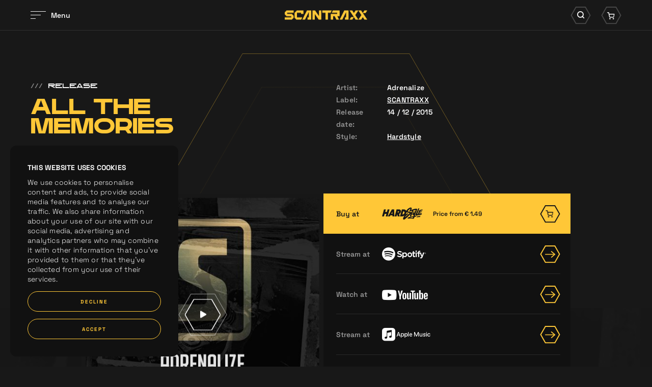

--- FILE ---
content_type: text/html; charset=UTF-8
request_url: https://www.scantraxx.com/releases/2931/all-the-memories
body_size: 7889
content:
<!DOCTYPE html>
<html lang="en">
    <head><link rel="stylesheet" type="text/css" href="/assets/dynamic/f5f8dc0ca501aa74a8203a6716902360_03deca8b57d550112069cbc75090b944.css"/>
	<meta charset="UTF-8">
    <title>All The Memories | SCANTRAXX</title>
    <meta name="description" content="SCANTRAXX. We Create Memories...." />
    <meta property="og:site_name" content="SCANTRAXX" />
    <meta property="og:title" content="All The Memories" />
    <meta property="og:description" content="SCANTRAXX. We Create Memories...." />
    <meta property="og:url" content="https://www.scantraxx.com/releases/2931/all-the-memories" />
    <meta property="og:image" content="https://hardstyle.com/track_image/000301602/500x500" />	<meta name="viewport" content="width=device-width, initial-scale=1, maximum-scale=1, user-scalable=no, shrink-to-fit=no">
        <meta name="facebook-domain-verification" content="9d5kxynkkow65ktady1jdqon5y3dus" />
        <script src="/libjs/jquery/jquery-3.5.1.min.js" type="text/javascript"></script>

        <link rel="preconnect" href="https://fonts.gstatic.com">
        <link rel="preconnect" href="https://consentcdn.cookiebot.com">
        <link rel="preconnect" href="https://www.google-analytics.com">
        <link rel="preconnect" href="https://connect.facebook.net">
        <link rel="preconnect" href="https://www.facebook.com">
        <link rel="preconnect" href="https://www.google.com">
        <link rel="preconnect" href="https://googleads.g.doubleclick.net">
        <link rel="stylesheet" href="https://use.typekit.net/nrl5ylf.css">
        <link rel="apple-touch-icon" sizes="180x180" href="/apple-touch-icon.png">
        <link rel="icon" type="image/png" sizes="32x32" href="/favicon-32x32.png">
        <link rel="icon" type="image/png" sizes="16x16" href="/favicon-16x16.png">
        <link rel="manifest" href="/site.webmanifest">
        <link rel="mask-icon" href="/safari-pinned-tab.svg" color="#ffc737">
        <meta name="msapplication-TileColor" content="#181818">
        <meta name="theme-color" content="#181818">
        <meta name="csrf-token" content="69780dec67635" />
        <script id="csrfToken">
            $(document).ready(function () {
                $.ajaxSetup({
                    headers: {
                        'X-CSRF-TOKEN': $('meta[name="csrf-token"]').attr('content')
                    }
                });
            });
        </script>
    
    
    
    
    
    
    
    </head>
    <body>
        <div data-scroll-container>
<noscript><iframe src="https://www.googletagmanager.com/ns.html?id=GTM-WZB77DZ" height="0" width="0" style="display:none;visibility:hidden"></iframe></noscript><div class="fadeContent">
    <header id="header">
    
<div class="innerHeader "><div class="contentWrapper"><div class="innerContainer"><div class="left"><div id="hamburger"><div class="bars"><div class="bar"></div><div class="bar"></div><div class="bar"></div></div><div class="label"><div class="innerLabel">
                            Menu
                        </div><div class="innerLabel">
                            Sluiten
                        </div></div></div></div><div class="logo"><a href="/" title="SCANTRAXX"><svg viewBox="0 0 162.11 19"><g><path d="m116.99,0l-9.11,19h5.19l7.58-15.78v11.07h-2.43v4.71h7.15V0h-8.37Z"/><path d="m43.63,0l-9.11,19h5.19l7.58-15.78v11.07h-2.44v4.71h7.14V0h-8.37Z"/><path d="m73.74,0v4.71h6.38v14.29h4.71V4.71h5.26l2.25-4.71h-18.6Z"/><path d="m94.59,0l-2.25,4.71h10.84v2.44h-12.76v11.85h4.71v-7.14h2.96l3.42,7.14h5.2l-3.42-7.14h4.61V0h-13.3Z"/><path d="m3.7,0L0,3.7v4.47l3.7,3.68h9.07v2.44H0v4.7h13.77l3.7-3.7v-4.45l-3.7-3.69H4.7v-2.45h12.78V0H3.7Z"/><path d="m23.99,0l-4.69,4.71v10.59l3.69,3.69h9.27l2.26-4.71h-10.51V4.72h8.06s0,2.44,0,2.44h4.7V0h-12.78Z"/><path d="m67.2,0v11.49L59.57,0h-5.14v19h4.71V7.51l7.64,11.49h5.13V0h-4.71Z"/><path d="m130.42,13.84l-3.26,5.16h5.48l3.26-5.16h-5.48Z"/><path d="m139.15,0l-3.26,5.16-3.26-5.16h-5.48l6,9.5,2.74,4.34,3.26,5.16h5.48l-6-9.5,6-9.5h-5.48Z"/><path d="m156.63,0l-3.26,5.16h5.48l3.26-5.16h-5.48Z"/><path d="m144.63,0l6,9.5-6,9.5h5.48l3.26-5.16,3.26,5.16h5.48l-6-9.5-2.74-4.34-3.26-5.16h-5.48Z"/></g></svg></a></div><div class="right"><div class="searchWrapper"><div class="searchIcon icon"><div class="background"><svg viewBox="0 0 60.68 52.87"><path class="cls-1" d="m44.36,50.87h-28.03L2.31,26.43,16.33,2h28.03l14.02,24.43-14.02,24.43Z"/></svg></div><i class="icon-search"></i></div></div><div class="cartWrapper"><div class="cartIcon icon"><div class="background"><svg viewBox="0 0 60.68 52.87"><path class="cls-1" d="m44.36,50.87h-28.03L2.31,26.43,16.33,2h28.03l14.02,24.43-14.02,24.43Z"/></svg></div><i class="icon-cart"></i></div></div></div></div></div></div><div class="searchContainer"><div class="contentWrapper"><div class="innerSearch"><form id="search" method="get" class="searchForm" action="/search"><div class="searchButton"><i class="icon-search"></i></div><div class="searchField"><input type="text" name="search" placeholder="Search for anything" autocomplete="off"></div><div class="searchClose"><i class="icon-times"></i></div></form></div></div></div><div class="cartContainer" data-update-url="/cart-update"><div class="contentWrapper"><div class="innerCart"><div class="noResults"><div class="innerResults"><p>You cart is empty, take a look at the <a title="releases" href="/releases">releases</a></p></div></div></div></div></div><div class="bigMenu"><div class="imageSlider"><div class="backgroundSlider"><div class="image active" style="background-image:url('/thumbs/400x0/gfx/menu/01-2024/home.jpg')"></div><div class="image" style="background-image:url('/thumbs/400x0/gfx/menu/01-2024/releases.jpg')"></div><div class="image" style="background-image:url('/thumbs/400x0/gfx/Bassie en Kevin.png')"></div><div class="image" style="background-image:url('/thumbs/400x0/gfx/menu/01-2024/artos.jpg')"></div><div class="image" style="background-image:url('/thumbs/400x0/gfx/menu/01-2024/labels.jpg')"></div><div class="image" style="background-image:url('/thumbs/400x0/gfx/menu/01-2024/demos.jpg')"></div><div class="image" style="background-image:url('/thumbs/400x0/gfx/menu/01-2024/merch2.jpg')"></div><div class="image" style="background-image:url('/thumbs/400x0/gfx/menu/01-2024/company.jpg')"></div><div class="image" style="background-image:url('/thumbs/400x0/gfx/menu/01-2024/jobs.jpg')"></div><div class="image" style="background-image:url('/thumbs/400x0/gfx/menu/01-2024/playlists.jpg')"></div></div><div class="focusSlider"><div class="image active" style="background-image:url('/thumbs/400x0/gfx/menu/01-2024/home.jpg')"></div><div class="image" style="background-image:url('/thumbs/400x0/gfx/menu/01-2024/releases.jpg')"></div><div class="image" style="background-image:url('/thumbs/400x0/gfx/Bassie en Kevin.png')"></div><div class="image" style="background-image:url('/thumbs/400x0/gfx/menu/01-2024/artos.jpg')"></div><div class="image" style="background-image:url('/thumbs/400x0/gfx/menu/01-2024/labels.jpg')"></div><div class="image" style="background-image:url('/thumbs/400x0/gfx/menu/01-2024/demos.jpg')"></div><div class="image" style="background-image:url('/thumbs/400x0/gfx/menu/01-2024/merch2.jpg')"></div><div class="image" style="background-image:url('/thumbs/400x0/gfx/menu/01-2024/company.jpg')"></div><div class="image" style="background-image:url('/thumbs/400x0/gfx/menu/01-2024/jobs.jpg')"></div><div class="image" style="background-image:url('/thumbs/400x0/gfx/menu/01-2024/playlists.jpg')"></div></div></div><div class="contentWrapper"><div class="innerWrapper"><div class="menuWrapper"><nav class="mainMenu"><ul><li class="normalTitle"><a href="/home" title="Home">Home</a></li><li class="normalTitle"><a href="/releases" title="Releases">Releases</a></li><li class="normalTitle"><a href="/news" title="News">News</a></li><li class="normalTitle"><a href="/artists" title="Artists">Artists</a></li><li class="normalTitle"><a href="/labels" title="Labels">Labels</a></li><li class="normalTitle"><a href="/demos" title="Demos">Demos</a></li><li class="normalTitle"><a target="_blank" href="https://merchandise.hardstyle.com/collections/artiesten-scantraxx" title="Merchandise">Merchandise</a></li><li class="normalTitle"><a href="/company" title="Company">Company</a></li><li class="normalTitle"><a href="/company/jobs" title="Jobs">Jobs</a></li><li class="normalTitle"><a href="/spotify-playlists" title="Spotify Playlists">Spotify Playlists</a></li></ul></nav><nav class="extraMenu"><ul></ul></nav><div class="socials"><a href="https://www.facebook.com/scantraxx/" title="Facebook" class="social" target="_blank"><i class="icon-facebook"></i></a><a href="https://www.instagram.com/scantraxx/" title="Instagram" class="social" target="_blank"><i class="icon-instagram"></i></a><a href="https://www.tiktok.com/@scantraxx" title="Tiktok" class="social" target="_blank"><i class="icon-tiktok"></i></a><a href="https://twitter.com/scantraxx" title="Twitter" class="social" target="_blank"><i class="icon-x-twitter"></i></a><a href="https://www.youtube.com/user/scantraxxrecordz?sub_confirmation=1" title="Youtube" class="social" target="_blank"><i class="icon-youtube"></i></a><a href="https://open.spotify.com/user/scantraxxnl" title="Spotify" class="social" target="_blank"><i class="icon-spotify"></i></a><a href="https://soundcloud.com/scantraxx" title="Soundcloud" class="social" target="_blank"><i class="icon-soundcloud"></i></a><a href="https://hardstyle.com/en/tracks?page=1&amp;label=Scantraxx" title="Hardstyle.com" class="social" target="_blank"><i class="icon-hardstyle"></i></a></div><div class="mainFooterMenu"><p>
                    © Scantraxx 2026 | All rights reserved
                                            | <a href="/privacy-policy" title="Privacy Policy">Privacy Policy</a></p></div></div></div></div></div><div class="menuOverlay"></div>    </header>
    <div class="content">
    <div class="customCursor"><div class="innerCustomCursor"><div class="hexagon"><svg viewBox="0 0 132.5 114.97"><g><path class="cls-1" d="m99.09,114.47H33.41L.58,57.48,33.41.5h65.67l32.84,56.98-32.84,56.98Z"/></g></svg></div><div class="arrow left"><i class="icon-arrow-left"></i></div><div class="arrow right"><i class="icon-arrow-right"></i></div></div></div><div class="circleWrapper scrollIndicator"><svg viewBox="0 0 696.92 604.7" class="innerCircle"><g><g><path class="opacityCiricle" d="m522.4,604.2H174.52L.58,302.35,174.52.5h347.88l173.95,301.85-173.95,301.85Z"/></g><g><path class="innerCircle" d="m522.4,604.2H174.52L.58,302.35,174.52.5h347.88l173.95,301.85-173.95,301.85Z"/></g></g></svg><svg viewBox="0 0 696.92 604.7" class="outerCircle"><g><g><path class="outerCircle" d="m522.4,604.2H174.52L.58,302.35,174.52.5h347.88l173.95,301.85-173.95,301.85Z"/></g></g></svg></div><div class="contentScroller"><div data-scroll-section class="dataScroller"><div class="blocksWrapper"><script type="application/ld+json">
{
  "@context": "https://schema.org",
  "@type": ["MusicRecording", "Product"],
  "name": "All The Memories",
  "image": ["https://hardstyle.com/track_image/000301602/500x500"],
  "thumbnailUrl": "https://hardstyle.com/track_image/000301602/250x250",
  "description": "...",
  "datePublished": "2015-12-14",
  "byArtist": [
        {
      "@type": "MusicGroup",
      "name": "Adrenalize",
      "url": "https://www.scantraxx.com/artist/adrenalize"
    }      ],
  "genre": [
        "Hardstyle"      ],
  "version": "Radio Edit",
  "brand": {
    "@type": "Brand",
    "name": "SCANTRAXX"
  },
  "mpn": "NLS761500365",
  "sku": "NLS761500365",
  "gtin": "8719128491059",
  "productID": "NLS761500365",
      "offers": [
              {
      "@type": "Offer",
      "name": "MP3 320kbps",
      "price": "1.29",
      "priceCurrency": "EUR",
      "availability": "https://schema.org/InStock",
      "url": "https://www.scantraxx.com/releases/2931/all-the-memories",
      "seller": {
        "@type": "Organization",
        "name": "SCANTRAXX"
      },
      "shippingDetails": {
        "@type": "OfferShippingDetails",
        "shippingRate": {
          "@type": "MonetaryAmount",
          "value": "0",
          "currency": "EUR"
        },
        "deliveryTime": {
          "@type": "ShippingDeliveryTime",
          "handlingTime": {
            "@type": "QuantitativeValue",
            "minValue": "0",
            "maxValue": "0",
            "unitCode": "DAY"
          },
          "transitTime": {
            "@type": "QuantitativeValue",
            "minValue": "0",
            "maxValue": "0",
            "unitCode": "DAY"
          }
        },
        "shippingDestination": {
          "@type": "DefinedRegion",
          "addressCountry": "Worldwide"
        }
      }
    },                    {
      "@type": "Offer",
      "name": "WAV",
      "price": "1.99",
      "priceCurrency": "EUR",
      "availability": "https://schema.org/InStock",
      "url": "https://www.scantraxx.com/releases/2931/all-the-memories",
      "seller": {
        "@type": "Organization",
        "name": "SCANTRAXX"
      },
      "shippingDetails": {
        "@type": "OfferShippingDetails",
        "shippingRate": {
          "@type": "MonetaryAmount",
          "value": "0",
          "currency": "EUR"
        },
        "deliveryTime": {
          "@type": "ShippingDeliveryTime",
          "handlingTime": {
            "@type": "QuantitativeValue",
            "minValue": "0",
            "maxValue": "0",
            "unitCode": "DAY"
          },
          "transitTime": {
            "@type": "QuantitativeValue",
            "minValue": "0",
            "maxValue": "0",
            "unitCode": "DAY"
          }
        },
        "shippingDestination": {
          "@type": "DefinedRegion",
          "addressCountry": "Worldwide"
        }
      }
    }            ],
    "aggregateRating": {
    "@type": "AggregateRating",
    "ratingValue": "5",
    "reviewCount": "1",
    "bestRating": "5",
    "worstRating": "1"
  }
}
</script><section class="releaseIntroBlock" data-scroll><div class="contentWrapper"><div class="left"><div class="extraTitle" data-scroll><span class="slashes">///</span>Release</div><h1 class="bigTitle" data-scroll><span class="innerTitle splitLines">
                    All The Memories
                </span></h1></div><div class="right"><div class="row"><div class="label"><p>Artist:</p></div><div class="info"><p>
                                                    Adrenalize                                            </p></div></div><div class="row"><div class="label"><p>Label:</p></div><div class="info"><p><a href="/labels/scantraxx">SCANTRAXX</a></p></div></div><div class="row"><div class="label"><p>Release date:</p></div><div class="info"><p>14 / 12 / 2015</p></div></div><div class="row"><div class="label"><p>Style:</p></div><div class="info"><p><a href="/releases?genre=Hardstyle" title="Hardstyle">Hardstyle</a></p></div></div></div></div></section></div></div><div data-scroll-section class="dataScroller"><div class="blocksWrapper"><section class="releaseLinksInfoBlock noText" data-scroll><div class="background" data-scroll><div class="innerBackground" style="background-image:url('https://hardstyle.com/track_image/000301602/500x500')" data-scroll data-scroll-speed="-3"></div></div><div class="contentWrapper"><div class="containerWrapper links hardstyleTrack" data-scroll><div class="innerContainer"><div class="col responsive" data-title="All The Memories"><div class="row"><span class="innerLink secondary addToCart"  data-id="2931" data-track-id="e7feb414-d5cc-4e0d-a8d1-853ecd5ef4ea"><span class="subCols"><span class="subCol label">Buy at</span><span class="subCol logo"><i class="icon-logo-hardstyle"></i><span class="price"><span class="innerPrice">Price from &euro; 1.49</span></span></span><span class="subCol arrowCol primary"><span class="background"><svg viewBox="0 0 60.68 52.87"><path class="cls-1" d="m44.36,50.87h-28.03L2.31,26.43,16.33,2h28.03l14.02,24.43-14.02,24.43Z"/></svg></span><i class="icon-cart"></i></span></span></span></div></div><div class="col first"><div class="image lazy lazyBackground"><div class="timer"><svg viewBox="0 0 133.69 116.5"><path class="circleTimer" d="m99.69,115.5H34L1.15,58.25,34,1h65.68l32.85,57.25-32.85,57.25Z"/><path class="backgroundTimer" d="m99.69,115.5H34L1.15,58.25,34,1h65.68l32.85,57.25-32.85,57.25Z"/></svg></div><div class="playButton hideCustomCursor"><div class="background"><svg viewBox="0 0 133.69 116.5"><path d="m99.69,115.5H34L1.15,58.25,34,1h65.68l32.85,57.25-32.85,57.25Z"/></svg></div><i class="icon-play play"></i><i class="icon-pause pause"></i><audio class="previewTrack" loop data-src="https://hardstyle.com/track_preview/375/e7feb414-d5cc-4e0d-a8d1-853ecd5ef4ea"></audio></div><div class="innerImage" style="background-image:url('/thumbs/700x700/gfx/placeholders/release_placeholder.jpg')"><div class="innerImageRelease" style="background-image:url('https://hardstyle.com/track_image/000301602/500x500')"></div></div></div></div><div class="col second"><div class="row"><span class="innerLink secondary addToCart"  data-id="2931"  data-track-id="e7feb414-d5cc-4e0d-a8d1-853ecd5ef4ea"><span class="subCols"><span class="subCol label">Buy at</span><span class="subCol logo"><i class="icon-logo-hardstyle"></i><span class="price"><span class="innerPrice">Price from &euro; 1.49</span></span></span><span class="subCol arrowCol primary"><span class="background"><svg viewBox="0 0 60.68 52.87"><path class="cls-1" d="m44.36,50.87h-28.03L2.31,26.43,16.33,2h28.03l14.02,24.43-14.02,24.43Z"/></svg></span><i class="icon-cart"></i></span></span></span></div><div class="row"><a href="https://open.spotify.com/track/1usmDddraDmgWFn5w46YJZ?si=f837f1bcdbb74a30" target="_blank" class="innerLink" title="Spotify"><span class="subCols"><span class="subCol label">Stream at</span><span class="subCol logo"><i class="icon-logo-spotify"></i></span><span class="subCol arrowCol"><span class="background"><svg viewBox="0 0 60.68 52.87"><path class="cls-1" d="m44.36,50.87h-28.03L2.31,26.43,16.33,2h28.03l14.02,24.43-14.02,24.43Z"/></svg></span><span class="arrowWrapper"><span class="line"><span class="innerLine"><svg viewBox="0 0 16.91 11.5"><path class="cls-1" d="M277.91,211.75H262.49a.75.75,0,0,1,0-1.5h15.42a.75.75,0,0,1,0,1.5Z" transform="translate(-261.74 -205.25)"/></svg></span></span><span class="arrow"><svg viewBox="0 0 16.91 11.5"><path class="cls-1" d="M272.4,216.75a.75.75,0,0,1-.51-1.3l4.89-4.45-4.89-4.44a.76.76,0,0,1-.05-1.06.75.75,0,0,1,1.06-.05l5.5,5a.73.73,0,0,1,.25.55.77.77,0,0,1-.25.56l-5.5,5A.73.73,0,0,1,272.4,216.75Z" transform="translate(-261.74 -205.25)"/></svg></span></span></span></span></a></div><div class="row"><a href="https://www.youtube.com/watch?v=GPC_YnHdVtI&amp;ab_channel=Adrenalize" target="_blank" class="innerLink" title="Youtube"><span class="subCols"><span class="subCol label">Watch at</span><span class="subCol logo"><i class="icon-logo-youtube"></i></span><span class="subCol arrowCol"><span class="background"><svg viewBox="0 0 60.68 52.87"><path class="cls-1" d="m44.36,50.87h-28.03L2.31,26.43,16.33,2h28.03l14.02,24.43-14.02,24.43Z"/></svg></span><span class="arrowWrapper"><span class="line"><span class="innerLine"><svg viewBox="0 0 16.91 11.5"><path class="cls-1" d="M277.91,211.75H262.49a.75.75,0,0,1,0-1.5h15.42a.75.75,0,0,1,0,1.5Z" transform="translate(-261.74 -205.25)"/></svg></span></span><span class="arrow"><svg viewBox="0 0 16.91 11.5"><path class="cls-1" d="M272.4,216.75a.75.75,0,0,1-.51-1.3l4.89-4.45-4.89-4.44a.76.76,0,0,1-.05-1.06.75.75,0,0,1,1.06-.05l5.5,5a.73.73,0,0,1,.25.55.77.77,0,0,1-.25.56l-5.5,5A.73.73,0,0,1,272.4,216.75Z" transform="translate(-261.74 -205.25)"/></svg></span></span></span></span></a></div><div class="row"><a href="https://music.apple.com/nl/album/all-the-memories/1064065036?i=1064065044&amp;l=en" target="_blank" class="innerLink" title="Apple music"><span class="subCols"><span class="subCol label">Stream at</span><span class="subCol logo"><i class="icon-logo-applemusic"></i></span><span class="subCol arrowCol"><span class="background"><svg viewBox="0 0 60.68 52.87"><path class="cls-1" d="m44.36,50.87h-28.03L2.31,26.43,16.33,2h28.03l14.02,24.43-14.02,24.43Z"/></svg></span><span class="arrowWrapper"><span class="line"><span class="innerLine"><svg viewBox="0 0 16.91 11.5"><path class="cls-1" d="M277.91,211.75H262.49a.75.75,0,0,1,0-1.5h15.42a.75.75,0,0,1,0,1.5Z" transform="translate(-261.74 -205.25)"/></svg></span></span><span class="arrow"><svg viewBox="0 0 16.91 11.5"><path class="cls-1" d="M272.4,216.75a.75.75,0,0,1-.51-1.3l4.89-4.45-4.89-4.44a.76.76,0,0,1-.05-1.06.75.75,0,0,1,1.06-.05l5.5,5a.73.73,0,0,1,.25.55.77.77,0,0,1-.25.56l-5.5,5A.73.73,0,0,1,272.4,216.75Z" transform="translate(-261.74 -205.25)"/></svg></span></span></span></span></a></div><div class="row"><a href="https://open.spotify.com/playlist/7huSVAS4fd7nDlO9WgEbzI?si=fd1aed2bbd8a4f44" target="_blank" class="innerLink" title="Scantraxx Spotify"><span class="subCols"><span class="subCol label">Stream at</span><span class="subCol logo"><i class="icon-logo-spotify-scantraxx"></i></span><span class="subCol arrowCol"><span class="background"><svg viewBox="0 0 60.68 52.87"><path class="cls-1" d="m44.36,50.87h-28.03L2.31,26.43,16.33,2h28.03l14.02,24.43-14.02,24.43Z"/></svg></span><span class="arrowWrapper"><span class="line"><span class="innerLine"><svg viewBox="0 0 16.91 11.5"><path class="cls-1" d="M277.91,211.75H262.49a.75.75,0,0,1,0-1.5h15.42a.75.75,0,0,1,0,1.5Z" transform="translate(-261.74 -205.25)"/></svg></span></span><span class="arrow"><svg viewBox="0 0 16.91 11.5"><path class="cls-1" d="M272.4,216.75a.75.75,0,0,1-.51-1.3l4.89-4.45-4.89-4.44a.76.76,0,0,1-.05-1.06.75.75,0,0,1,1.06-.05l5.5,5a.73.73,0,0,1,.25.55.77.77,0,0,1-.25.56l-5.5,5A.73.73,0,0,1,272.4,216.75Z" transform="translate(-261.74 -205.25)"/></svg></span></span></span></span></a></div></div></div></div><div class="xIconWrapper" data-scroll><div class="xIcon"><div class="bar"></div><div class="bar"></div></div></div></div></section></div></div><div data-scroll-section class="dataScroller"><div class="blocksWrapper"><section class="releasesLatestBlock" data-scroll><div class="contentWrapper"><div class="intro" data-scroll><div class="left"><h1 class="bigTitle" data-scroll><span class="innerTitle splitLines">
                        Related <br />releases
                    </span></h1></div><div class="right"><a href="/releases" class="textLink" title="View all releases"><span class="linkMaskWrapper"><span class="linkMask"><span class="linkLabels"><span class="linkLabel">View all releases</span><span class="linkLabel">View all releases</span></span></span></span><span class="arrowWrapper"><span class="line"><span class="innerLine"><svg viewBox="0 0 16.91 11.5"><path class="cls-1" d="M277.91,211.75H262.49a.75.75,0,0,1,0-1.5h15.42a.75.75,0,0,1,0,1.5Z" transform="translate(-261.74 -205.25)"/></svg></span></span><span class="arrow"><svg viewBox="0 0 16.91 11.5"><path class="cls-1" d="M272.4,216.75a.75.75,0,0,1-.51-1.3l4.89-4.45-4.89-4.44a.76.76,0,0,1-.05-1.06.75.75,0,0,1,1.06-.05l5.5,5a.73.73,0,0,1,.25.55.77.77,0,0,1-.25.56l-5.5,5A.73.73,0,0,1,272.4,216.75Z" transform="translate(-261.74 -205.25)"/></svg></span></span></a></div></div><div class="trackSliders"><div class="trackSlider customCursorActive" data-scroll data-scroll-direction="horizontal" data-scroll-speed="1"><div class="dragSlider" data-speed="0" data-currentdelta="0" data-delta="0" data-scroll="0"><div class="innerSlider" data-scroll><div class="trackItem"><div class="innerTrack"><div class="topCols"><div class="image lazy lazyBackground"><div class="timer"><svg viewBox="0 0 133.69 116.5"><path class="circleTimer" d="m99.69,115.5H34L1.15,58.25,34,1h65.68l32.85,57.25-32.85,57.25Z"/><path class="backgroundTimer" d="m99.69,115.5H34L1.15,58.25,34,1h65.68l32.85,57.25-32.85,57.25Z"/></svg></div><div class="playButton hideCustomCursor"><div class="background"><svg viewBox="0 0 133.69 116.5"><path d="m99.69,115.5H34L1.15,58.25,34,1h65.68l32.85,57.25-32.85,57.25Z"/></svg></div><i class="icon-play play"></i><i class="icon-pause pause"></i><audio class="previewTrack" loop data-src="https://hardstyle.com/track_preview/375/c1953eb3-6790-4bfd-b209-052d2766c371"></audio></div><div class="innerImage lazy lazyBackground" style="background-image:url('/thumbs/700x700/gfx/placeholders/release_placeholder.jpg')"><div class="innerImageRelease lazy lazyBackground"  style="background-image:url('https://hardstyle.com/track_image/c1953eb3-6790-4bfd-b209-052d2766c371/250x250/375')"></div></div></div><div class="cartCol"><div class="addToCart hideCustomCursor" data-track-id="c1953eb3-6790-4bfd-b209-052d2766c371"><div class="background"><svg viewBox="0 0 60.68 52.87"><path class="cls-1" d="m44.36,50.87h-28.03L2.31,26.43,16.33,2h28.03l14.02,24.43-14.02,24.43Z"/></svg></div><i class="icon-cart"></i></div></div></div><div class="bottomInfo"><div class="artistsInfo">Adrenalize</div><a class="trackLink hideCustomCursor" title="Illusion" href="/releases/6583/illusion"><span class="label"><span class="innerLabel">Illusion</span></span><span class="arrowWrapper"><span class="line"><span class="innerLine"><svg viewBox="0 0 16.91 11.5"><path class="cls-1" d="M277.91,211.75H262.49a.75.75,0,0,1,0-1.5h15.42a.75.75,0,0,1,0,1.5Z" transform="translate(-261.74 -205.25)"/></svg></span></span><span class="arrow"><svg viewBox="0 0 16.91 11.5"><path class="cls-1" d="M272.4,216.75a.75.75,0,0,1-.51-1.3l4.89-4.45-4.89-4.44a.76.76,0,0,1-.05-1.06.75.75,0,0,1,1.06-.05l5.5,5a.73.73,0,0,1,.25.55.77.77,0,0,1-.25.56l-5.5,5A.73.73,0,0,1,272.4,216.75Z" transform="translate(-261.74 -205.25)"/></svg></span></span></a><div class="version"></div><div class="bottomCols"><div class="trackLabel">SCANTRAXX</div><div class="date">14 / 03 / 2024</div></div></div></div></div><div class="trackItem"><div class="innerTrack"><div class="topCols"><div class="image lazy lazyBackground"><div class="timer"><svg viewBox="0 0 133.69 116.5"><path class="circleTimer" d="m99.69,115.5H34L1.15,58.25,34,1h65.68l32.85,57.25-32.85,57.25Z"/><path class="backgroundTimer" d="m99.69,115.5H34L1.15,58.25,34,1h65.68l32.85,57.25-32.85,57.25Z"/></svg></div><div class="playButton hideCustomCursor"><div class="background"><svg viewBox="0 0 133.69 116.5"><path d="m99.69,115.5H34L1.15,58.25,34,1h65.68l32.85,57.25-32.85,57.25Z"/></svg></div><i class="icon-play play"></i><i class="icon-pause pause"></i><audio class="previewTrack" loop data-src="https://hardstyle.com/track_preview/375/867fa71c-c7ad-4e9f-828a-bcfdf836118c"></audio></div><div class="innerImage lazy lazyBackground" style="background-image:url('/thumbs/700x700/gfx/placeholders/release_placeholder.jpg')"><div class="innerImageRelease lazy lazyBackground"  style="background-image:url('https://hardstyle.com/track_image/000478701/250x250')"></div></div></div><div class="cartCol"><div class="addToCart hideCustomCursor" data-track-id="867fa71c-c7ad-4e9f-828a-bcfdf836118c"><div class="background"><svg viewBox="0 0 60.68 52.87"><path class="cls-1" d="m44.36,50.87h-28.03L2.31,26.43,16.33,2h28.03l14.02,24.43-14.02,24.43Z"/></svg></div><i class="icon-cart"></i></div></div></div><div class="bottomInfo"><div class="artistsInfo">Adrenalize</div><a class="trackLink hideCustomCursor" title="Westside" href="/releases/6427/westside"><span class="label"><span class="innerLabel">Westside</span></span><span class="arrowWrapper"><span class="line"><span class="innerLine"><svg viewBox="0 0 16.91 11.5"><path class="cls-1" d="M277.91,211.75H262.49a.75.75,0,0,1,0-1.5h15.42a.75.75,0,0,1,0,1.5Z" transform="translate(-261.74 -205.25)"/></svg></span></span><span class="arrow"><svg viewBox="0 0 16.91 11.5"><path class="cls-1" d="M272.4,216.75a.75.75,0,0,1-.51-1.3l4.89-4.45-4.89-4.44a.76.76,0,0,1-.05-1.06.75.75,0,0,1,1.06-.05l5.5,5a.73.73,0,0,1,.25.55.77.77,0,0,1-.25.56l-5.5,5A.73.73,0,0,1,272.4,216.75Z" transform="translate(-261.74 -205.25)"/></svg></span></span></a><div class="version"></div><div class="bottomCols"><div class="trackLabel">SCANTRAXX</div><div class="date">31 / 01 / 2024</div></div></div></div></div><div class="trackItem"><div class="innerTrack"><div class="topCols"><div class="image lazy lazyBackground"><div class="timer"><svg viewBox="0 0 133.69 116.5"><path class="circleTimer" d="m99.69,115.5H34L1.15,58.25,34,1h65.68l32.85,57.25-32.85,57.25Z"/><path class="backgroundTimer" d="m99.69,115.5H34L1.15,58.25,34,1h65.68l32.85,57.25-32.85,57.25Z"/></svg></div><div class="playButton hideCustomCursor"><div class="background"><svg viewBox="0 0 133.69 116.5"><path d="m99.69,115.5H34L1.15,58.25,34,1h65.68l32.85,57.25-32.85,57.25Z"/></svg></div><i class="icon-play play"></i><i class="icon-pause pause"></i><audio class="previewTrack" loop data-src="https://hardstyle.com/track_preview/375/1da1ca37-ee82-4b5c-b1bb-a3200ebae93a"></audio></div><div class="innerImage lazy lazyBackground" style="background-image:url('/thumbs/700x700/gfx/placeholders/release_placeholder.jpg')"><div class="innerImageRelease lazy lazyBackground"  style="background-image:url('https://hardstyle.com/track_image/000476076/250x250')"></div></div></div><div class="cartCol"><div class="addToCart hideCustomCursor" data-track-id="1da1ca37-ee82-4b5c-b1bb-a3200ebae93a"><div class="background"><svg viewBox="0 0 60.68 52.87"><path class="cls-1" d="m44.36,50.87h-28.03L2.31,26.43,16.33,2h28.03l14.02,24.43-14.02,24.43Z"/></svg></div><i class="icon-cart"></i></div></div></div><div class="bottomInfo"><div class="artistsInfo">Adrenalize</div><a class="trackLink hideCustomCursor" title="Thunder" href="/releases/5074/thunder"><span class="label"><span class="innerLabel">Thunder</span></span><span class="arrowWrapper"><span class="line"><span class="innerLine"><svg viewBox="0 0 16.91 11.5"><path class="cls-1" d="M277.91,211.75H262.49a.75.75,0,0,1,0-1.5h15.42a.75.75,0,0,1,0,1.5Z" transform="translate(-261.74 -205.25)"/></svg></span></span><span class="arrow"><svg viewBox="0 0 16.91 11.5"><path class="cls-1" d="M272.4,216.75a.75.75,0,0,1-.51-1.3l4.89-4.45-4.89-4.44a.76.76,0,0,1-.05-1.06.75.75,0,0,1,1.06-.05l5.5,5a.73.73,0,0,1,.25.55.77.77,0,0,1-.25.56l-5.5,5A.73.73,0,0,1,272.4,216.75Z" transform="translate(-261.74 -205.25)"/></svg></span></span></a><div class="version"></div><div class="bottomCols"><div class="trackLabel">SCANTRAXX</div><div class="date">10 / 11 / 2023</div></div></div></div></div><div class="trackItem"><div class="innerTrack"><div class="topCols"><div class="image lazy lazyBackground"><div class="timer"><svg viewBox="0 0 133.69 116.5"><path class="circleTimer" d="m99.69,115.5H34L1.15,58.25,34,1h65.68l32.85,57.25-32.85,57.25Z"/><path class="backgroundTimer" d="m99.69,115.5H34L1.15,58.25,34,1h65.68l32.85,57.25-32.85,57.25Z"/></svg></div><div class="playButton hideCustomCursor"><div class="background"><svg viewBox="0 0 133.69 116.5"><path d="m99.69,115.5H34L1.15,58.25,34,1h65.68l32.85,57.25-32.85,57.25Z"/></svg></div><i class="icon-play play"></i><i class="icon-pause pause"></i><audio class="previewTrack" loop data-src="https://hardstyle.com/track_preview/375/817a7c32-1f46-4eb3-b828-10132c34f761"></audio></div><div class="innerImage lazy lazyBackground" style="background-image:url('/thumbs/700x700/gfx/placeholders/release_placeholder.jpg')"><div class="innerImageRelease lazy lazyBackground"  style="background-image:url('https://hardstyle.com/track_image/000472076/250x250')"></div></div></div><div class="cartCol"><div class="addToCart hideCustomCursor" data-track-id="817a7c32-1f46-4eb3-b828-10132c34f761"><div class="background"><svg viewBox="0 0 60.68 52.87"><path class="cls-1" d="m44.36,50.87h-28.03L2.31,26.43,16.33,2h28.03l14.02,24.43-14.02,24.43Z"/></svg></div><i class="icon-cart"></i></div></div></div><div class="bottomInfo"><div class="artistsInfo">Adrenalize</div><a class="trackLink hideCustomCursor" title="Toxic" href="/releases/4862/toxic"><span class="label"><span class="innerLabel">Toxic</span></span><span class="arrowWrapper"><span class="line"><span class="innerLine"><svg viewBox="0 0 16.91 11.5"><path class="cls-1" d="M277.91,211.75H262.49a.75.75,0,0,1,0-1.5h15.42a.75.75,0,0,1,0,1.5Z" transform="translate(-261.74 -205.25)"/></svg></span></span><span class="arrow"><svg viewBox="0 0 16.91 11.5"><path class="cls-1" d="M272.4,216.75a.75.75,0,0,1-.51-1.3l4.89-4.45-4.89-4.44a.76.76,0,0,1-.05-1.06.75.75,0,0,1,1.06-.05l5.5,5a.73.73,0,0,1,.25.55.77.77,0,0,1-.25.56l-5.5,5A.73.73,0,0,1,272.4,216.75Z" transform="translate(-261.74 -205.25)"/></svg></span></span></a><div class="version"></div><div class="bottomCols"><div class="trackLabel">SCANTRAXX</div><div class="date">15 / 06 / 2023</div></div></div></div></div><div class="trackItem"><div class="innerTrack"><div class="topCols"><div class="image lazy lazyBackground"><div class="timer"><svg viewBox="0 0 133.69 116.5"><path class="circleTimer" d="m99.69,115.5H34L1.15,58.25,34,1h65.68l32.85,57.25-32.85,57.25Z"/><path class="backgroundTimer" d="m99.69,115.5H34L1.15,58.25,34,1h65.68l32.85,57.25-32.85,57.25Z"/></svg></div><div class="playButton hideCustomCursor"><div class="background"><svg viewBox="0 0 133.69 116.5"><path d="m99.69,115.5H34L1.15,58.25,34,1h65.68l32.85,57.25-32.85,57.25Z"/></svg></div><i class="icon-play play"></i><i class="icon-pause pause"></i><audio class="previewTrack" loop data-src="https://hardstyle.com/track_preview/375/751aab75-7407-4b65-9793-924faa3d4ab3"></audio></div><div class="innerImage lazy lazyBackground" style="background-image:url('/thumbs/700x700/gfx/placeholders/release_placeholder.jpg')"><div class="innerImageRelease lazy lazyBackground"  style="background-image:url('https://hardstyle.com/track_image/000470796/250x250')"></div></div></div><div class="cartCol"><div class="addToCart hideCustomCursor" data-track-id="751aab75-7407-4b65-9793-924faa3d4ab3"><div class="background"><svg viewBox="0 0 60.68 52.87"><path class="cls-1" d="m44.36,50.87h-28.03L2.31,26.43,16.33,2h28.03l14.02,24.43-14.02,24.43Z"/></svg></div><i class="icon-cart"></i></div></div></div><div class="bottomInfo"><div class="artistsInfo">Adrenalize</div><a class="trackLink hideCustomCursor" title="Hold On" href="/releases/4821/hold-on"><span class="label"><span class="innerLabel">Hold On</span></span><span class="arrowWrapper"><span class="line"><span class="innerLine"><svg viewBox="0 0 16.91 11.5"><path class="cls-1" d="M277.91,211.75H262.49a.75.75,0,0,1,0-1.5h15.42a.75.75,0,0,1,0,1.5Z" transform="translate(-261.74 -205.25)"/></svg></span></span><span class="arrow"><svg viewBox="0 0 16.91 11.5"><path class="cls-1" d="M272.4,216.75a.75.75,0,0,1-.51-1.3l4.89-4.45-4.89-4.44a.76.76,0,0,1-.05-1.06.75.75,0,0,1,1.06-.05l5.5,5a.73.73,0,0,1,.25.55.77.77,0,0,1-.25.56l-5.5,5A.73.73,0,0,1,272.4,216.75Z" transform="translate(-261.74 -205.25)"/></svg></span></span></a><div class="version"></div><div class="bottomCols"><div class="trackLabel">SCANTRAXX</div><div class="date">05 / 05 / 2023</div></div></div></div></div></div></div></div><div class="trackSlider customCursorActive" data-scroll data-scroll-direction="horizontal" data-scroll-speed="3"><div class="dragSlider" data-speed="0" data-currentdelta="0" data-delta="0" data-scroll="0"><div class="innerSlider" data-scroll><div class="trackItem"><div class="innerTrack"><div class="topCols"><div class="image lazy lazyBackground"><div class="timer"><svg viewBox="0 0 133.69 116.5"><path class="circleTimer" d="m99.69,115.5H34L1.15,58.25,34,1h65.68l32.85,57.25-32.85,57.25Z"/><path class="backgroundTimer" d="m99.69,115.5H34L1.15,58.25,34,1h65.68l32.85,57.25-32.85,57.25Z"/></svg></div><div class="playButton hideCustomCursor"><div class="background"><svg viewBox="0 0 133.69 116.5"><path d="m99.69,115.5H34L1.15,58.25,34,1h65.68l32.85,57.25-32.85,57.25Z"/></svg></div><i class="icon-play play"></i><i class="icon-pause pause"></i><audio class="previewTrack" loop data-src="https://hardstyle.com/track_preview/375/886ecff0-9a38-4137-87ec-f135968d5bf3"></audio></div><div class="innerImage lazy lazyBackground" style="background-image:url('/thumbs/700x700/gfx/placeholders/release_placeholder.jpg')"><div class="innerImageRelease lazy lazyBackground"  style="background-image:url('https://hardstyle.com/track_image/000462583/250x250')"></div></div></div><div class="cartCol"><div class="addToCart hideCustomCursor" data-track-id="886ecff0-9a38-4137-87ec-f135968d5bf3"><div class="background"><svg viewBox="0 0 60.68 52.87"><path class="cls-1" d="m44.36,50.87h-28.03L2.31,26.43,16.33,2h28.03l14.02,24.43-14.02,24.43Z"/></svg></div><i class="icon-cart"></i></div></div></div><div class="bottomInfo"><div class="artistsInfo">Adrenalize</div><a class="trackLink hideCustomCursor" title="Easy" href="/releases/4438/easy"><span class="label"><span class="innerLabel">Easy</span></span><span class="arrowWrapper"><span class="line"><span class="innerLine"><svg viewBox="0 0 16.91 11.5"><path class="cls-1" d="M277.91,211.75H262.49a.75.75,0,0,1,0-1.5h15.42a.75.75,0,0,1,0,1.5Z" transform="translate(-261.74 -205.25)"/></svg></span></span><span class="arrow"><svg viewBox="0 0 16.91 11.5"><path class="cls-1" d="M272.4,216.75a.75.75,0,0,1-.51-1.3l4.89-4.45-4.89-4.44a.76.76,0,0,1-.05-1.06.75.75,0,0,1,1.06-.05l5.5,5a.73.73,0,0,1,.25.55.77.77,0,0,1-.25.56l-5.5,5A.73.73,0,0,1,272.4,216.75Z" transform="translate(-261.74 -205.25)"/></svg></span></span></a><div class="version"></div><div class="bottomCols"><div class="trackLabel">SCANTRAXX</div><div class="date">12 / 08 / 2022</div></div></div></div></div><div class="trackItem"><div class="innerTrack"><div class="topCols"><div class="image lazy lazyBackground"><div class="innerImage lazy lazyBackground" style="background-image:url('/thumbs/700x700/gfx/placeholders/release_placeholder.jpg')"><div class="innerImageRelease lazy lazyBackground"  style="background-image:url('/thumbs/700x700')"></div></div></div><div class="cartCol"></div></div><div class="bottomInfo"><div class="artistsInfo">Adrenalize</div><a class="trackLink hideCustomCursor" title="Astronauts (Acoustic Version)" href="/releases/4257/astronauts-acoustic-version"><span class="label"><span class="innerLabel">Astronauts (Acoustic Version)</span></span><span class="arrowWrapper"><span class="line"><span class="innerLine"><svg viewBox="0 0 16.91 11.5"><path class="cls-1" d="M277.91,211.75H262.49a.75.75,0,0,1,0-1.5h15.42a.75.75,0,0,1,0,1.5Z" transform="translate(-261.74 -205.25)"/></svg></span></span><span class="arrow"><svg viewBox="0 0 16.91 11.5"><path class="cls-1" d="M272.4,216.75a.75.75,0,0,1-.51-1.3l4.89-4.45-4.89-4.44a.76.76,0,0,1-.05-1.06.75.75,0,0,1,1.06-.05l5.5,5a.73.73,0,0,1,.25.55.77.77,0,0,1-.25.56l-5.5,5A.73.73,0,0,1,272.4,216.75Z" transform="translate(-261.74 -205.25)"/></svg></span></span></a><div class="version"></div><div class="bottomCols"><div class="trackLabel">Scantraxx SPECIAL</div><div class="date">16 / 12 / 2021</div></div></div></div></div><div class="trackItem"><div class="innerTrack"><div class="topCols"><div class="image lazy lazyBackground"><div class="timer"><svg viewBox="0 0 133.69 116.5"><path class="circleTimer" d="m99.69,115.5H34L1.15,58.25,34,1h65.68l32.85,57.25-32.85,57.25Z"/><path class="backgroundTimer" d="m99.69,115.5H34L1.15,58.25,34,1h65.68l32.85,57.25-32.85,57.25Z"/></svg></div><div class="playButton hideCustomCursor"><div class="background"><svg viewBox="0 0 133.69 116.5"><path d="m99.69,115.5H34L1.15,58.25,34,1h65.68l32.85,57.25-32.85,57.25Z"/></svg></div><i class="icon-play play"></i><i class="icon-pause pause"></i><audio class="previewTrack" loop data-src="https://hardstyle.com/track_preview/375/ced3efca-6182-4be4-876e-2cbeee7d0a39"></audio></div><div class="innerImage lazy lazyBackground" style="background-image:url('/thumbs/700x700/gfx/placeholders/release_placeholder.jpg')"><div class="innerImageRelease lazy lazyBackground"  style="background-image:url('https://hardstyle.com/track_image/000452236/250x250')"></div></div></div><div class="cartCol"><div class="addToCart hideCustomCursor" data-track-id="ced3efca-6182-4be4-876e-2cbeee7d0a39"><div class="background"><svg viewBox="0 0 60.68 52.87"><path class="cls-1" d="m44.36,50.87h-28.03L2.31,26.43,16.33,2h28.03l14.02,24.43-14.02,24.43Z"/></svg></div><i class="icon-cart"></i></div></div></div><div class="bottomInfo"><div class="artistsInfo">Adrenalize</div><a class="trackLink hideCustomCursor" title="Epic Sax Song" href="/releases/4160/epic-sax-song"><span class="label"><span class="innerLabel">Epic Sax Song</span></span><span class="arrowWrapper"><span class="line"><span class="innerLine"><svg viewBox="0 0 16.91 11.5"><path class="cls-1" d="M277.91,211.75H262.49a.75.75,0,0,1,0-1.5h15.42a.75.75,0,0,1,0,1.5Z" transform="translate(-261.74 -205.25)"/></svg></span></span><span class="arrow"><svg viewBox="0 0 16.91 11.5"><path class="cls-1" d="M272.4,216.75a.75.75,0,0,1-.51-1.3l4.89-4.45-4.89-4.44a.76.76,0,0,1-.05-1.06.75.75,0,0,1,1.06-.05l5.5,5a.73.73,0,0,1,.25.55.77.77,0,0,1-.25.56l-5.5,5A.73.73,0,0,1,272.4,216.75Z" transform="translate(-261.74 -205.25)"/></svg></span></span></a><div class="version"></div><div class="bottomCols"><div class="trackLabel">SCANTRAXX</div><div class="date">15 / 09 / 2021</div></div></div></div></div><div class="trackItem"><div class="innerTrack"><div class="topCols"><div class="image lazy lazyBackground"><div class="timer"><svg viewBox="0 0 133.69 116.5"><path class="circleTimer" d="m99.69,115.5H34L1.15,58.25,34,1h65.68l32.85,57.25-32.85,57.25Z"/><path class="backgroundTimer" d="m99.69,115.5H34L1.15,58.25,34,1h65.68l32.85,57.25-32.85,57.25Z"/></svg></div><div class="playButton hideCustomCursor"><div class="background"><svg viewBox="0 0 133.69 116.5"><path d="m99.69,115.5H34L1.15,58.25,34,1h65.68l32.85,57.25-32.85,57.25Z"/></svg></div><i class="icon-play play"></i><i class="icon-pause pause"></i><audio class="previewTrack" loop data-src="https://hardstyle.com/track_preview/375/8c05666d-1847-46e4-a05a-ed7ddc8b3fbe"></audio></div><div class="innerImage lazy lazyBackground" style="background-image:url('/thumbs/700x700/gfx/placeholders/release_placeholder.jpg')"><div class="innerImageRelease lazy lazyBackground"  style="background-image:url('https://hardstyle.com/track_image/000445314/250x250')"></div></div></div><div class="cartCol"><div class="addToCart hideCustomCursor" data-track-id="8c05666d-1847-46e4-a05a-ed7ddc8b3fbe"><div class="background"><svg viewBox="0 0 60.68 52.87"><path class="cls-1" d="m44.36,50.87h-28.03L2.31,26.43,16.33,2h28.03l14.02,24.43-14.02,24.43Z"/></svg></div><i class="icon-cart"></i></div></div></div><div class="bottomInfo"><div class="artistsInfo">Adrenalize</div><a class="trackLink hideCustomCursor" title="Midnight" href="/releases/13/midnight"><span class="label"><span class="innerLabel">Midnight</span></span><span class="arrowWrapper"><span class="line"><span class="innerLine"><svg viewBox="0 0 16.91 11.5"><path class="cls-1" d="M277.91,211.75H262.49a.75.75,0,0,1,0-1.5h15.42a.75.75,0,0,1,0,1.5Z" transform="translate(-261.74 -205.25)"/></svg></span></span><span class="arrow"><svg viewBox="0 0 16.91 11.5"><path class="cls-1" d="M272.4,216.75a.75.75,0,0,1-.51-1.3l4.89-4.45-4.89-4.44a.76.76,0,0,1-.05-1.06.75.75,0,0,1,1.06-.05l5.5,5a.73.73,0,0,1,.25.55.77.77,0,0,1-.25.56l-5.5,5A.73.73,0,0,1,272.4,216.75Z" transform="translate(-261.74 -205.25)"/></svg></span></span></a><div class="version"></div><div class="bottomCols"><div class="trackLabel">SCANTRAXX</div><div class="date">17 / 02 / 2021</div></div></div></div></div><div class="trackItem"><div class="innerTrack"><div class="topCols"><div class="image lazy lazyBackground"><div class="timer"><svg viewBox="0 0 133.69 116.5"><path class="circleTimer" d="m99.69,115.5H34L1.15,58.25,34,1h65.68l32.85,57.25-32.85,57.25Z"/><path class="backgroundTimer" d="m99.69,115.5H34L1.15,58.25,34,1h65.68l32.85,57.25-32.85,57.25Z"/></svg></div><div class="playButton hideCustomCursor"><div class="background"><svg viewBox="0 0 133.69 116.5"><path d="m99.69,115.5H34L1.15,58.25,34,1h65.68l32.85,57.25-32.85,57.25Z"/></svg></div><i class="icon-play play"></i><i class="icon-pause pause"></i><audio class="previewTrack" loop data-src="https://hardstyle.com/track_preview/375/a3398088-9281-4940-ad76-9a46a84fda06"></audio></div><div class="innerImage lazy lazyBackground" style="background-image:url('/thumbs/700x700/gfx/placeholders/release_placeholder.jpg')"><div class="innerImageRelease lazy lazyBackground"  style="background-image:url('https://hardstyle.com/track_image/000438082/250x250')"></div></div></div><div class="cartCol"><div class="addToCart hideCustomCursor" data-track-id="a3398088-9281-4940-ad76-9a46a84fda06"><div class="background"><svg viewBox="0 0 60.68 52.87"><path class="cls-1" d="m44.36,50.87h-28.03L2.31,26.43,16.33,2h28.03l14.02,24.43-14.02,24.43Z"/></svg></div><i class="icon-cart"></i></div></div></div><div class="bottomInfo"><div class="artistsInfo">Adrenalize</div><a class="trackLink hideCustomCursor" title="For You" href="/releases/54/for-you"><span class="label"><span class="innerLabel">For You</span></span><span class="arrowWrapper"><span class="line"><span class="innerLine"><svg viewBox="0 0 16.91 11.5"><path class="cls-1" d="M277.91,211.75H262.49a.75.75,0,0,1,0-1.5h15.42a.75.75,0,0,1,0,1.5Z" transform="translate(-261.74 -205.25)"/></svg></span></span><span class="arrow"><svg viewBox="0 0 16.91 11.5"><path class="cls-1" d="M272.4,216.75a.75.75,0,0,1-.51-1.3l4.89-4.45-4.89-4.44a.76.76,0,0,1-.05-1.06.75.75,0,0,1,1.06-.05l5.5,5a.73.73,0,0,1,.25.55.77.77,0,0,1-.25.56l-5.5,5A.73.73,0,0,1,272.4,216.75Z" transform="translate(-261.74 -205.25)"/></svg></span></span></a><div class="version"></div><div class="bottomCols"><div class="trackLabel">SCANTRAXX</div><div class="date">10 / 06 / 2020</div></div></div></div></div></div></div></div></div></div></section></div></div><div data-scroll-section class="dataScroller"><div class="blocksWrapper"><section class="newsletterBlock" data-scroll><div class="contentWrapper"><div class="innerWrapper" data-scroll><div class="imageOuterWrapper medium left absolute" data-scroll data-scroll-speed="0.5"><div class="imageWrapper" data-scroll><div class="image lazy lazyBackground" style="background-image:url('/thumbs/500x500/gfx/home/newsletter/newsletter_page1.jpg')" data-scroll data-scroll-speed="0.5" data-scroll-offset="-200px"></div></div></div><div class="imageOuterWrapper medium right absolute" data-scroll data-scroll-speed="1"><div class="imageWrapper" data-scroll><div class="image lazy lazyBackground" style="background-image:url('/thumbs/500x500/gfx/home/newsletter/newsletter_page3a.jpg')" data-scroll data-scroll-speed="0.5" data-scroll-offset="-400px"></div></div></div><div class="intro" data-scroll><div class="extraTitle" data-scroll><span class="slashes">///</span>Receive our</div><h1 class="bigTitle" data-scroll><span class="innerTitle splitLines">
                        Monthly Music Update
                    </span></h1><div class="text"><p>Stay up-to-date with releases of your favorite Scantraxx artists in our Monthly Music Update. Sign up now and never miss a beat!</p></div></div><div class="formWrapper" data-scroll><a href="/newsletter" class="textLink" title="Sign me up"><span class="linkMaskWrapper"><span class="linkMask"><span class="linkLabels"><span class="linkLabel">Sign me up</span><span class="linkLabel">Sign me up</span></span></span></span><span class="arrowWrapper"><span class="line"><span class="innerLine"><svg viewBox="0 0 16.91 11.5"><path class="cls-1" d="M277.91,211.75H262.49a.75.75,0,0,1,0-1.5h15.42a.75.75,0,0,1,0,1.5Z" transform="translate(-261.74 -205.25)"/></svg></span></span><span class="arrow"><svg viewBox="0 0 16.91 11.5"><path class="cls-1" d="M272.4,216.75a.75.75,0,0,1-.51-1.3l4.89-4.45-4.89-4.44a.76.76,0,0,1-.05-1.06.75.75,0,0,1,1.06-.05l5.5,5a.73.73,0,0,1,.25.55.77.77,0,0,1-.25.56l-5.5,5A.73.73,0,0,1,272.4,216.75Z" transform="translate(-261.74 -205.25)"/></svg></span></span></a><div class="imageOuterWrapper small"><div class="imageWrapper" data-scroll><div class="image lazy lazyBackground" style="background-image:url('/thumbs/500x500/gfx/home/newsletter/newsletter_page4.jpg')" data-scroll data-scroll-speed="0.5" data-scroll-offset="-200px"></div></div></div></div></div></div></section></div></div><div data-scroll-section class="dataScroller"><div class="blocksWrapper"><footer class="footer"><div class="contentWrapper"><div class="divider" data-scroll><div class="innerDivider"></div></div><div class="topFooter" data-scroll><div class="col"><div class="logo"><a href="/" title="SCANTRAXX"><svg viewBox="0 0 162.11 19"><g><path d="m116.99,0l-9.11,19h5.19l7.58-15.78v11.07h-2.43v4.71h7.15V0h-8.37Z"/><path d="m43.63,0l-9.11,19h5.19l7.58-15.78v11.07h-2.44v4.71h7.14V0h-8.37Z"/><path d="m73.74,0v4.71h6.38v14.29h4.71V4.71h5.26l2.25-4.71h-18.6Z"/><path d="m94.59,0l-2.25,4.71h10.84v2.44h-12.76v11.85h4.71v-7.14h2.96l3.42,7.14h5.2l-3.42-7.14h4.61V0h-13.3Z"/><path d="m3.7,0L0,3.7v4.47l3.7,3.68h9.07v2.44H0v4.7h13.77l3.7-3.7v-4.45l-3.7-3.69H4.7v-2.45h12.78V0H3.7Z"/><path d="m23.99,0l-4.69,4.71v10.59l3.69,3.69h9.27l2.26-4.71h-10.51V4.72h8.06s0,2.44,0,2.44h4.7V0h-12.78Z"/><path d="m67.2,0v11.49L59.57,0h-5.14v19h4.71V7.51l7.64,11.49h5.13V0h-4.71Z"/><path d="m130.42,13.84l-3.26,5.16h5.48l3.26-5.16h-5.48Z"/><path d="m139.15,0l-3.26,5.16-3.26-5.16h-5.48l6,9.5,2.74,4.34,3.26,5.16h5.48l-6-9.5,6-9.5h-5.48Z"/><path d="m156.63,0l-3.26,5.16h5.48l3.26-5.16h-5.48Z"/><path d="m144.63,0l6,9.5-6,9.5h5.48l3.26-5.16,3.26,5.16h5.48l-6-9.5-2.74-4.34-3.26-5.16h-5.48Z"/></g></svg></a></div></div><div class="col"><div class="subCol"><nav class="footerMenu"><ul><li class="menuItem"><a href="/home" title="Home">Home</a></li><li class="menuItem"><a href="/releases" title="Releases">Releases</a></li><li class="menuItem"><a href="/labels" title="Labels">Labels</a></li></ul></nav></div><div class="subCol"><nav class="footerMenu"><ul><li class="menuItem"><a href="/demos" title="Demos">Demos</a></li><li class="menuItem"><a href="/artists" title="Artists">Artists</a></li><li class="menuItem"><a href="/news" title="News">News</a></li></ul></nav></div><div class="subCol"><nav class="footerMenu"><ul><li class="menuItem"><a href="/company" title="Company">Company</a></li><li class="menuItem"><a target="_blank" href="https://merchandise.hardstyle.com/artists/scantraxx/" title="Merchandise">Merchandise</a></li><li class="menuItem"><a href="/spotify-playlists" title="Spotify Playlists">Spotify Playlists</a></li></ul></nav></div></div></div><div class="divider" data-scroll><div class="innerDivider"></div></div><div class="copyright" data-scroll><div class="col copy"><p>© Scantraxx 2026 | All rights reserved</p></div><div class="col"><div class="socials"><a href="https://www.facebook.com/scantraxx/" title="Facebook" class="social" target="_blank"><i class="icon-facebook"></i></a><a href="https://www.instagram.com/scantraxx/" title="Instagram" class="social" target="_blank"><i class="icon-instagram"></i></a><a href="https://www.tiktok.com/@scantraxx" title="Tiktok" class="social" target="_blank"><i class="icon-tiktok"></i></a><a href="https://twitter.com/scantraxx" title="Twitter" class="social" target="_blank"><i class="icon-x-twitter"></i></a><a href="https://www.youtube.com/user/scantraxxrecordz?sub_confirmation=1" title="Youtube" class="social" target="_blank"><i class="icon-youtube"></i></a><a href="https://open.spotify.com/user/scantraxxnl" title="Spotify" class="social" target="_blank"><i class="icon-spotify"></i></a><a href="https://soundcloud.com/scantraxx" title="Soundcloud" class="social" target="_blank"><i class="icon-soundcloud"></i></a><a href="https://hardstyle.com/en/tracks?page=1&amp;label=Scantraxx" title="Hardstyle.com" class="social" target="_blank"><i class="icon-hardstyle"></i></a></div></div></div></div></footer></div></div></div>    </div>
    </div>
    </div>
    <script id="Cookiebot" src="https://consent.cookiebot.com/uc.js" data-cbid="f2779990-e58f-4c1a-bcea-7c0b1a2b4c13" data-blockingmode="auto" type="text/javascript"></script>
    
    
    
    
    
    
    
    

	<script async src="https://www.googletagmanager.com/gtag/js?id=UA-77291842-1"></script>
	<script>
	    window.dataLayer = window.dataLayer || [];
	    function gtag(){dataLayer.push(arguments);}
	    gtag('js', new Date());
	    gtag('config', 'UA-77291842-1', { 'anonymize_ip': true } );
	</script>
	<script>
	    (function(w,d,s,l,i){
		w[l]=w[l]||[];
		w[l].push({'gtm.start':new Date().getTime(),event:'gtm.js'});
		var f = d.getElementsByTagName(s)[0],j=d.createElement(s),dl=l!='dataLayer'?'&l='+l:'';
		j.async = true;
		j.src = 'https://www.googletagmanager.com/gtm.js?id='+i+dl;
		f.parentNode.insertBefore(j,f);
	    })
	    (window,document,'script','dataLayer','GTM-WZB77DZ');
	</script>
<script>
/*
!function(f,b,e,v,n,t,s){if(f.fbq)return;n=f.fbq=function(){n.callMethod?
n.callMethod.apply(n,arguments):n.queue.push(arguments)};if(!f._fbq)f._fbq=n;
n.push=n;n.loaded=!0;n.version='2.0';n.queue=[];t=b.createElement(e);t.async=!0;
t.src=v;s=b.getElementsByTagName(e)[0];s.parentNode.insertBefore(t,s)}(window,
document,'script','https://connect.facebook.net/en_US/fbevents.js');

fbq('init', '1580664435562960');
fbq('track', "PageView");
 */</script>
<noscript><img height="1" width="1" style="display:none"
src="https://www.facebook.com/tr?id=1580664435562960&ev=PageView&noscript=1"
/></noscript> 
 
<script> !function (w, d, t) { w.TiktokAnalyticsObject=t;var ttq=w[t]=w[t]||[];ttq.methods=["page","track","identify","instances","debug","on","off","once","ready","alias","group","enableCookie","disableCookie"],ttq.setAndDefer=function(t,e){t[e]=function(){t.push([e].concat(Array.prototype.slice.call(arguments,0)))}};for(var i=0;i<ttq.methods.length;i++)ttq.setAndDefer(ttq,ttq.methods[i]);ttq.instance=function(t){for(var e=ttq._i[t]||[],n=0;n<ttq.methods.length;n++)ttq.setAndDefer(e,ttq.methods[n]);return e},ttq.load=function(e,n){var i="https://analytics.tiktok.com/i18n/pixel/events.js";ttq._i=ttq._i||{},ttq._i[e]=[],ttq._i[e]._u=i,ttq._t=ttq._t||{},ttq._t[e]=+new Date,ttq._o=ttq._o||{},ttq._o[e]=n||{};var o=document.createElement("script");o.type="text/javascript",o.async=!0,o.src=i+"?sdkid="+e+"&lib="+t;var a=document.getElementsByTagName("script")[0];a.parentNode.insertBefore(o,a)}; ttq.load('CJDHN8RC77UDNVGRETP0'); ttq.page(); }(window, document, 'ttq'); </script>
 <script async src="https://www.googletagmanager.com/gtag/js?id=AW-992821682"></script>
<script>
  window.dataLayer = window.dataLayer || [];
  function gtag(){dataLayer.push(arguments);}
  gtag('js', new Date());

  gtag('config', 'AW-992821682');
</script>
     <script type="application/ld+json">
{
    "@context": "http://schema.org",
    "@type": "WebSite",
    "name": "SCANTRAXX",
    "url": "https://www.scantraxx.com",
    "publisher": {
        "@type": ["Organization", "MusicGroup"],
        "name": "SCANTRAXX"
    }
}
</script>

<script type="application/ld+json">
{
    "@context": "http://schema.org",
    "@type": ["Organization", "MusicGroup"],
    "name": "SCANTRAXX",
    "url": "https://www.scantraxx.com",
    "logo": {
        "@type": "ImageObject",
        "url": "https://www.scantraxx.com/assets/img/logo.png",
        "width": "400",
        "height": "400"
    },
    "image": {
        "@type": "ImageObject",
        "url": "https://www.scantraxx.com/assets/img/logo.png",
        "width": "400",
        "height": "400"
    },
    "description": "",
    "genre": ["Hardstyle", "Electronic Dance Music"],
    "recordLabel": "SCANTRAXX",
    "knowsAbout": ["Hardstyle", "Electronic Dance Music", "Music Production", "Record Label"],
    "sameAs": [
                                                                                "https://www.facebook.com/scantraxx/","https://www.instagram.com/scantraxx/","https://www.tiktok.com/@scantraxx","https://twitter.com/scantraxx","https://www.youtube.com/user/scantraxxrecordz?sub_confirmation=1","https://open.spotify.com/user/scantraxxnl","https://soundcloud.com/scantraxx","https://hardstyle.com/en/tracks?page=1&amp;label=Scantraxx"    ]
}
</script>
        	    <script src="/libjs/select2/js/select2.min.js"  data-cookieconsent="ignore"></script>
        	    <script src="/libjs/jqueryplugins/jquery.cookie.js"  data-cookieconsent="ignore"></script>
        	    <script src="/libjs/jqueryplugins/jquery.splitlines.js"  data-cookieconsent="ignore"></script>
        	    <script src="/libjs/locomotive/locomotive.min.js"  data-cookieconsent="ignore"></script>
        	    <script src="/libjs/jqueryplugins/jquery.gsap.min.js"  data-cookieconsent="ignore"></script>
        	    <script src="/libjs/hammer/hammer.min.js"  data-cookieconsent="ignore"></script>
    <script type="text/javascript" src="/assets/dynamic/316a6ee214da4dfef5544afa7ff9fdcf7f7d19891583c1d70493a8f59c2e86d7.js" data-cookieconsent=“ignore”></script><script defer src="https://static.cloudflareinsights.com/beacon.min.js/vcd15cbe7772f49c399c6a5babf22c1241717689176015" integrity="sha512-ZpsOmlRQV6y907TI0dKBHq9Md29nnaEIPlkf84rnaERnq6zvWvPUqr2ft8M1aS28oN72PdrCzSjY4U6VaAw1EQ==" data-cf-beacon='{"version":"2024.11.0","token":"b85e03b2a04243a3a0b3159ab6c1b50b","r":1,"server_timing":{"name":{"cfCacheStatus":true,"cfEdge":true,"cfExtPri":true,"cfL4":true,"cfOrigin":true,"cfSpeedBrain":true},"location_startswith":null}}' crossorigin="anonymous"></script>
</body>
</html>

--- FILE ---
content_type: text/css; charset=utf-8
request_url: https://www.scantraxx.com/assets/dynamic/f5f8dc0ca501aa74a8203a6716902360_03deca8b57d550112069cbc75090b944.css
body_size: 16141
content:
/*! locomotive-scroll v3.3.11 | MIT License | https://github.com/locomotivemtl/locomotive-scroll */html.has-scroll-smooth{overflow:hidden}html.has-scroll-dragging{-webkit-user-select:none;-moz-user-select:none;-ms-user-select:none;user-select:none}.has-scroll-smooth body{overflow:hidden}.has-scroll-smooth [data-scroll-container]{min-height:100vh}.c-scrollbar{position:absolute;right:0;top:0;width:11px;height:100vh;transform-origin:center right;transition:transform .3s,opacity .3s;opacity:0}.c-scrollbar:hover{transform:scaleX(1.45)}.c-scrollbar:hover,.has-scroll-dragging .c-scrollbar,.has-scroll-scrolling .c-scrollbar{opacity:1}.c-scrollbar_thumb{position:absolute;top:0;right:0;background-color:#000;opacity:.5;width:7px;border-radius:10px;margin:2px;cursor:-webkit-grab;cursor:grab}.has-scroll-dragging .c-scrollbar_thumb{cursor:-webkit-grabbing;cursor:grabbing}.select2-container{box-sizing:border-box;display:inline-block;margin:0;position:relative;vertical-align:middle}.select2-container .select2-selection--single{box-sizing:border-box;cursor:pointer;display:block;height:28px;user-select:none;-webkit-user-select:none}.select2-container .select2-selection--single .select2-selection__rendered{display:block;padding-left:8px;padding-right:20px;overflow:hidden;text-overflow:ellipsis;white-space:nowrap}.select2-container .select2-selection--single .select2-selection__clear{position:relative}.select2-container[dir="rtl"] .select2-selection--single .select2-selection__rendered{padding-right:8px;padding-left:20px}.select2-container .select2-selection--multiple{box-sizing:border-box;cursor:pointer;display:block;min-height:32px;user-select:none;-webkit-user-select:none}.select2-container .select2-selection--multiple .select2-selection__rendered{display:inline-block;overflow:hidden;padding-left:8px;text-overflow:ellipsis;white-space:nowrap}.select2-container .select2-search--inline{float:left}.select2-container .select2-search--inline .select2-search__field{box-sizing:border-box;border:none;font-size:100%;margin-top:5px;padding:0}.select2-container .select2-search--inline .select2-search__field::-webkit-search-cancel-button{-webkit-appearance:none}.select2-dropdown{background-color:#fff;border:1px solid #aaa;border-radius:4px;box-sizing:border-box;display:block;position:absolute;left:-100000px;width:100%;z-index:1051}.select2-results{display:block}.select2-results__options{list-style:none;margin:0;padding:0}.select2-results__option{padding:6px;user-select:none;-webkit-user-select:none}.select2-results__option[aria-selected]{cursor:pointer}.select2-container--open .select2-dropdown{left:0}.select2-container--open .select2-dropdown--above{border-bottom:none;border-bottom-left-radius:0;border-bottom-right-radius:0}.select2-container--open .select2-dropdown--below{border-top:none;border-top-left-radius:0;border-top-right-radius:0}.select2-search--dropdown{display:block;padding:4px}.select2-search--dropdown .select2-search__field{padding:4px;width:100%;box-sizing:border-box}.select2-search--dropdown .select2-search__field::-webkit-search-cancel-button{-webkit-appearance:none}.select2-search--dropdown.select2-search--hide{display:none}.select2-close-mask{border:0;margin:0;padding:0;display:block;position:fixed;left:0;top:0;min-height:100%;min-width:100%;height:auto;width:auto;opacity:0;z-index:99;background-color:#fff;filter:alpha(opacity=0)}.select2-hidden-accessible{border:0!important;clip:rect(0 0 0 0)!important;-webkit-clip-path:inset(50%)!important;clip-path:inset(50%)!important;height:1px!important;overflow:hidden!important;padding:0!important;position:absolute!important;width:1px!important;white-space:nowrap!important}.select2-container--default .select2-selection--single{background-color:#fff;border:1px solid #aaa;border-radius:4px}.select2-container--default .select2-selection--single .select2-selection__rendered{color:#444;line-height:28px}.select2-container--default .select2-selection--single .select2-selection__clear{cursor:pointer;float:right;font-weight:700}.select2-container--default .select2-selection--single .select2-selection__placeholder{color:#999}.select2-container--default .select2-selection--single .select2-selection__arrow{height:26px;position:absolute;top:1px;right:1px;width:20px}.select2-container--default .select2-selection--single .select2-selection__arrow b{border-color:#888 transparent transparent transparent;border-style:solid;border-width:5px 4px 0 4px;height:0;left:50%;margin-left:-4px;margin-top:-2px;position:absolute;top:50%;width:0}.select2-container--default[dir="rtl"] .select2-selection--single .select2-selection__clear{float:left}.select2-container--default[dir="rtl"] .select2-selection--single .select2-selection__arrow{left:1px;right:auto}.select2-container--default.select2-container--disabled .select2-selection--single{background-color:#eee;cursor:default}.select2-container--default.select2-container--disabled .select2-selection--single .select2-selection__clear{display:none}.select2-container--default.select2-container--open .select2-selection--single .select2-selection__arrow b{border-color:transparent transparent #888 transparent;border-width:0 4px 5px 4px}.select2-container--default .select2-selection--multiple{background-color:#fff;border:1px solid #aaa;border-radius:4px;cursor:text}.select2-container--default .select2-selection--multiple .select2-selection__rendered{box-sizing:border-box;list-style:none;margin:0;padding:0 5px;width:100%}.select2-container--default .select2-selection--multiple .select2-selection__rendered li{list-style:none}.select2-container--default .select2-selection--multiple .select2-selection__clear{cursor:pointer;float:right;font-weight:700;margin-top:5px;margin-right:10px;padding:1px}.select2-container--default .select2-selection--multiple .select2-selection__choice{background-color:#e4e4e4;border:1px solid #aaa;border-radius:4px;cursor:default;float:left;margin-right:5px;margin-top:5px;padding:0 5px}.select2-container--default .select2-selection--multiple .select2-selection__choice__remove{color:#999;cursor:pointer;display:inline-block;font-weight:700;margin-right:2px}.select2-container--default .select2-selection--multiple .select2-selection__choice__remove:hover{color:#333}.select2-container--default[dir="rtl"] .select2-selection--multiple .select2-selection__choice,.select2-container--default[dir="rtl"] .select2-selection--multiple .select2-search--inline{float:right}.select2-container--default[dir="rtl"] .select2-selection--multiple .select2-selection__choice{margin-left:5px;margin-right:auto}.select2-container--default[dir="rtl"] .select2-selection--multiple .select2-selection__choice__remove{margin-left:2px;margin-right:auto}.select2-container--default.select2-container--focus .select2-selection--multiple{border:solid #000 1px;outline:0}.select2-container--default.select2-container--disabled .select2-selection--multiple{background-color:#eee;cursor:default}.select2-container--default.select2-container--disabled .select2-selection__choice__remove{display:none}.select2-container--default.select2-container--open.select2-container--above .select2-selection--single,.select2-container--default.select2-container--open.select2-container--above .select2-selection--multiple{border-top-left-radius:0;border-top-right-radius:0}.select2-container--default.select2-container--open.select2-container--below .select2-selection--single,.select2-container--default.select2-container--open.select2-container--below .select2-selection--multiple{border-bottom-left-radius:0;border-bottom-right-radius:0}.select2-container--default .select2-search--dropdown .select2-search__field{border:1px solid #aaa}.select2-container--default .select2-search--inline .select2-search__field{background:transparent;border:none;outline:0;box-shadow:none;-webkit-appearance:textfield}.select2-container--default .select2-results>.select2-results__options{max-height:200px;overflow-y:auto}.select2-container--default .select2-results__option[role=group]{padding:0}.select2-container--default .select2-results__option[aria-disabled=true]{color:#999}.select2-container--default .select2-results__option[aria-selected=true]{background-color:#ddd}.select2-container--default .select2-results__option .select2-results__option{padding-left:1em}.select2-container--default .select2-results__option .select2-results__option .select2-results__group{padding-left:0}.select2-container--default .select2-results__option .select2-results__option .select2-results__option{margin-left:-1em;padding-left:2em}.select2-container--default .select2-results__option .select2-results__option .select2-results__option .select2-results__option{margin-left:-2em;padding-left:3em}.select2-container--default .select2-results__option .select2-results__option .select2-results__option .select2-results__option .select2-results__option{margin-left:-3em;padding-left:4em}.select2-container--default .select2-results__option .select2-results__option .select2-results__option .select2-results__option .select2-results__option .select2-results__option{margin-left:-4em;padding-left:5em}.select2-container--default .select2-results__option .select2-results__option .select2-results__option .select2-results__option .select2-results__option .select2-results__option .select2-results__option{margin-left:-5em;padding-left:6em}.select2-container--default .select2-results__option--highlighted[aria-selected]{background-color:#5897fb;color:#fff}.select2-container--default .select2-results__group{cursor:default;display:block;padding:6px}.select2-container--classic .select2-selection--single{background-color:#f7f7f7;border:1px solid #aaa;border-radius:4px;outline:0;background-image:-webkit-linear-gradient(top,#fff 50%,#eee 100%);background-image:-o-linear-gradient(top,#fff 50%,#eee 100%);background-image:linear-gradient(to bottom,#fff 50%,#eee 100%);background-repeat:repeat-x;filter:progid:DXImageTransform.Microsoft.gradient(startColorstr='#FFFFFFFF',endColorstr='#FFEEEEEE',GradientType=0)}.select2-container--classic .select2-selection--single:focus{border:1px solid #5897fb}.select2-container--classic .select2-selection--single .select2-selection__rendered{color:#444;line-height:28px}.select2-container--classic .select2-selection--single .select2-selection__clear{cursor:pointer;float:right;font-weight:700;margin-right:10px}.select2-container--classic .select2-selection--single .select2-selection__placeholder{color:#999}.select2-container--classic .select2-selection--single .select2-selection__arrow{background-color:#ddd;border:none;border-left:1px solid #aaa;border-top-right-radius:4px;border-bottom-right-radius:4px;height:26px;position:absolute;top:1px;right:1px;width:20px;background-image:-webkit-linear-gradient(top,#eee 50%,#ccc 100%);background-image:-o-linear-gradient(top,#eee 50%,#ccc 100%);background-image:linear-gradient(to bottom,#eee 50%,#ccc 100%);background-repeat:repeat-x;filter:progid:DXImageTransform.Microsoft.gradient(startColorstr='#FFEEEEEE',endColorstr='#FFCCCCCC',GradientType=0)}.select2-container--classic .select2-selection--single .select2-selection__arrow b{border-color:#888 transparent transparent transparent;border-style:solid;border-width:5px 4px 0 4px;height:0;left:50%;margin-left:-4px;margin-top:-2px;position:absolute;top:50%;width:0}.select2-container--classic[dir="rtl"] .select2-selection--single .select2-selection__clear{float:left}.select2-container--classic[dir="rtl"] .select2-selection--single .select2-selection__arrow{border:none;border-right:1px solid #aaa;border-radius:0;border-top-left-radius:4px;border-bottom-left-radius:4px;left:1px;right:auto}.select2-container--classic.select2-container--open .select2-selection--single{border:1px solid #5897fb}.select2-container--classic.select2-container--open .select2-selection--single .select2-selection__arrow{background:transparent;border:none}.select2-container--classic.select2-container--open .select2-selection--single .select2-selection__arrow b{border-color:transparent transparent #888 transparent;border-width:0 4px 5px 4px}.select2-container--classic.select2-container--open.select2-container--above .select2-selection--single{border-top:none;border-top-left-radius:0;border-top-right-radius:0;background-image:-webkit-linear-gradient(top,#fff 0%,#eee 50%);background-image:-o-linear-gradient(top,#fff 0%,#eee 50%);background-image:linear-gradient(to bottom,#fff 0%,#eee 50%);background-repeat:repeat-x;filter:progid:DXImageTransform.Microsoft.gradient(startColorstr='#FFFFFFFF',endColorstr='#FFEEEEEE',GradientType=0)}.select2-container--classic.select2-container--open.select2-container--below .select2-selection--single{border-bottom:none;border-bottom-left-radius:0;border-bottom-right-radius:0;background-image:-webkit-linear-gradient(top,#eee 50%,#fff 100%);background-image:-o-linear-gradient(top,#eee 50%,#fff 100%);background-image:linear-gradient(to bottom,#eee 50%,#fff 100%);background-repeat:repeat-x;filter:progid:DXImageTransform.Microsoft.gradient(startColorstr='#FFEEEEEE',endColorstr='#FFFFFFFF',GradientType=0)}.select2-container--classic .select2-selection--multiple{background-color:#fff;border:1px solid #aaa;border-radius:4px;cursor:text;outline:0}.select2-container--classic .select2-selection--multiple:focus{border:1px solid #5897fb}.select2-container--classic .select2-selection--multiple .select2-selection__rendered{list-style:none;margin:0;padding:0 5px}.select2-container--classic .select2-selection--multiple .select2-selection__clear{display:none}.select2-container--classic .select2-selection--multiple .select2-selection__choice{background-color:#e4e4e4;border:1px solid #aaa;border-radius:4px;cursor:default;float:left;margin-right:5px;margin-top:5px;padding:0 5px}.select2-container--classic .select2-selection--multiple .select2-selection__choice__remove{color:#888;cursor:pointer;display:inline-block;font-weight:700;margin-right:2px}.select2-container--classic .select2-selection--multiple .select2-selection__choice__remove:hover{color:#555}.select2-container--classic[dir="rtl"] .select2-selection--multiple .select2-selection__choice{float:right;margin-left:5px;margin-right:auto}.select2-container--classic[dir="rtl"] .select2-selection--multiple .select2-selection__choice__remove{margin-left:2px;margin-right:auto}.select2-container--classic.select2-container--open .select2-selection--multiple{border:1px solid #5897fb}.select2-container--classic.select2-container--open.select2-container--above .select2-selection--multiple{border-top:none;border-top-left-radius:0;border-top-right-radius:0}.select2-container--classic.select2-container--open.select2-container--below .select2-selection--multiple{border-bottom:none;border-bottom-left-radius:0;border-bottom-right-radius:0}.select2-container--classic .select2-search--dropdown .select2-search__field{border:1px solid #aaa;outline:0}.select2-container--classic .select2-search--inline .select2-search__field{outline:0;box-shadow:none}.select2-container--classic .select2-dropdown{background-color:#fff;border:1px solid transparent}.select2-container--classic .select2-dropdown--above{border-bottom:none}.select2-container--classic .select2-dropdown--below{border-top:none}.select2-container--classic .select2-results>.select2-results__options{max-height:200px;overflow-y:auto}.select2-container--classic .select2-results__option[role=group]{padding:0}.select2-container--classic .select2-results__option[aria-disabled=true]{color:grey}.select2-container--classic .select2-results__option--highlighted[aria-selected]{background-color:#3875d7;color:#fff}.select2-container--classic .select2-results__group{cursor:default;display:block;padding:6px}.select2-container--classic.select2-container--open .select2-dropdown{border-color:#5897fb}@font-face{font-family:'Meltbrown Exp';src:url(/assets/fonts/Meltbrown-Expanded.woff2) format('woff2'),url(/assets/fonts/Meltbrown-Expanded.woff) format('woff');font-weight:400;font-style:normal;font-display:swap}@font-face{font-family:'Meltbrown Cond';src:url(/assets/fonts/Meltbrown-Condensed.woff2) format('woff2'),url(/assets/fonts/Meltbrown-Condensed.woff) format('woff');font-weight:400;font-style:normal;font-display:swap}@font-face{font-family:'Moraco';src:url(/assets/fonts/Moraco-Regular.woff2) format('woff2'),url(/assets/fonts/Moraco-Regular.woff) format('woff');font-weight:400;font-style:normal;font-display:swap}@font-face{font-family:'Meltbrown';src:url(/assets/fonts/Meltbrown-Regular.woff2) format('woff2'),url(/assets/fonts/Meltbrown-Regular.woff) format('woff');font-weight:400;font-style:normal;font-display:swap}@font-face{font-family:'Dishent Fimes';src:url(/assets/fonts/DishentFimes-Regular.woff2) format('woff2'),url(/assets/fonts/DishentFimes-Regular.woff) format('woff');font-weight:400;font-style:normal;font-display:swap}@font-face{font-family:'Space Grotesk';src:url(/assets/fonts/SpaceGrotesk-Light.woff2) format('woff2'),url(/assets/fonts/SpaceGrotesk-Light.woff) format('woff');font-weight:300;font-style:normal;font-display:swap}@font-face{font-family:'Space Grotesk';src:url(/assets/fonts/SpaceGrotesk-Regular.woff2) format('woff2'),url(/assets/fonts/SpaceGrotesk-Regular.woff) format('woff');font-weight:400;font-style:normal;font-display:swap}@font-face{font-family:'Space Grotesk';src:url(/assets/fonts/SpaceGrotesk-SemiBold.woff2) format('woff2'),url(/assets/fonts/SpaceGrotesk-SemiBold.woff) format('woff');font-weight:600;font-style:normal;font-display:swap}@font-face{font-family:'Space Grotesk';src:url(/assets/fonts/SpaceGrotesk-Light.woff2) format('woff2'),url(/assets/fonts/SpaceGrotesk-Light.woff) format('woff');font-weight:300;font-style:normal;font-display:swap}@font-face{font-family:'Space Grotesk';src:url(/assets/fonts/SpaceGrotesk-Medium.woff2) format('woff2'),url(/assets/fonts/SpaceGrotesk-Medium.woff) format('woff');font-weight:500;font-style:normal;font-display:swap}@font-face{font-family:'Space Grotesk';src:url(/assets/fonts/SpaceGrotesk-Bold.woff2) format('woff2'),url(/assets/fonts/SpaceGrotesk-Bold.woff) format('woff');font-weight:700;font-style:normal;font-display:swap}@font-face{font-family:'icomoon';src:url(/assets/fonts/icomoon.eot?8ic2p6);src:url('/assets/fonts/icomoon.eot?8ic2p6#iefix') format('embedded-opentype'),url(/assets/fonts/icomoon.ttf?8ic2p6) format('truetype'),url(/assets/fonts/icomoon.woff?8ic2p6) format('woff'),url('/assets/fonts/icomoon.svg?8ic2p6#icomoon') format('svg');font-weight:400;font-style:normal;font-display:block}[class^="icon-"],[class*=" icon-"]{font-family:'icomoon'!important;speak:never;font-style:normal;font-weight:400;font-variant:normal;text-transform:none;line-height:1;-webkit-font-smoothing:antialiased;-moz-osx-font-smoothing:grayscale}.icon-arrow-down:before{content:"\e900"}.icon-arrow-left:before{content:"\e901"}.icon-arrow-right:before{content:"\e902"}.icon-arrow-up:before{content:"\e903"}.icon-sort-down:before{content:"\e904"}.icon-bin:before{content:"\e905"}.icon-cart:before{content:"\e906"}.icon-email:before{content:"\e907"}.icon-times:before{content:"\e908"}.icon-play:before{content:"\e909"}.icon-search:before{content:"\e90a"}.icon-logo-applemusic:before{content:"\e90b"}.icon-logo-deezer:before{content:"\e90c"}.icon-logo-hardstyle:before{content:"\e90d"}.icon-logo-spotify-scantraxx:before{content:"\e90e"}.icon-logo-youtube:before{content:"\e90f"}.icon-logo-spotify:before{content:"\e910"}.icon-facebook:before{content:"\e911"}.icon-twitter:before{content:"\e912"}.icon-soundcloud:before{content:"\e913"}.icon-youtube:before{content:"\e914"}.icon-spotify:before{content:"\e915"}.icon-instagram:before{content:"\e916"}.icon-linkedin:before{content:"\e917"}.icon-hardstyle:before{content:"\e918"}.icon-pause:before{content:"\e919"}.icon-ticket:before{content:"\e91a"}.icon-tiktok:before{content:"\e91b"}.icon-x-twitter:before{content:"\e91c"}*{margin:0;padding:0;border:none;outline:none;box-sizing:border-box;border-collapse:inherit;-moz-osx-font-smoothing:grayscale;-webkit-font-smoothing:antialiased;-webkit-tap-highlight-color:transparent;-webkit-text-rendering:optimizeSpeed;text-rendering:optimizeSpeed}*:focus{outline:none}.has-scroll-scrolling iframe{pointer-events:none}.has-scroll-scrolling iframe.youtube{pointer-events:all}a{text-decoration:none}.lazyBackground.lazy{background-image:none!important}input[type=date]::-webkit-clear-button,input[type=date]::-webkit-calendar-picker-indicator,input[type=date]::-webkit-inner-spin-button,input[type=date]::-webkit-outer-spin-button{display:none;-webkit-appearance:none}input,textarea{border-radius:0!important;-webkit-appearance:none!important}input[type=number]::-webkit-inner-spin-button,textarea[type=number]::-webkit-inner-spin-button{-webkit-appearance:none;margin:0}input[type=number]::-webkit-outer-spin-button,textarea[type=number]::-webkit-outer-spin-button{-webkit-appearance:none;margin:0}img.lazy{visibility:hidden;opacity:0}.lazyBackground.lazy{background-image:none!important}.has-scroll-smooth[data-scroll-container]{-webkit-transform:none;-moz-transform:none;-o-transform:none;-ms-transform:none;transform:none}.has-scroll-smooth body{overflow:hidden!important}[data-scroll-speed]{will-change:transform}html,body{text-rendering:optimizeSpeed;-moz-osx-font-smoothing:grayscale;-webkit-font-smoothing:antialiased;font-family:'Space Grotesk',sans-serif;font-weight:600;height:100vh;width:100vw;background:#181818;font-size:14px;color:#F5F5F5;min-height:-webkit-fill-available;overflow:hidden;opacity:1;-webkit-transition:opacity 0.3s 0s ease-out;-moz-transition:opacity 0.3s 0s ease-out;-o-transition:opacity 0.3s 0s ease-out;transition:opacity 0.3s 0s ease-out}html::-webkit-scrollbar,body::-webkit-scrollbar{display:none!important}html.fadeOut,body.fadeOut{opacity:0}html p,body p,html .pTag,body .pTag{font-size:14px;line-height:24px;margin-bottom:24px;color:#969696;font-weight:600;letter-spacing:.2px;display:block}html p:last-child,body p:last-child,html .pTag:last-child,body .pTag:last-child{margin-bottom:0}html .fadeContent,body .fadeContent{opacity:1;pointer-events:all;-webkit-transition:all 0.3s ease-out;-moz-transition:all 0.3s ease-out;-o-transition:all 0.3s ease-out;transition:all 0.3s ease-out}html .fadeContent.fadeOut,body .fadeContent.fadeOut{opacity:0;pointer-events:none}html .blocksWrapper.minHeight,body .blocksWrapper.minHeight{min-height:150px}html .contentScroller,body .contentScroller{position:relative;z-index:1;overflow:hidden;min-height:100vh}html .contentScroller .dataScroller,body .contentScroller .dataScroller{visibility:hidden}html .contentScroller .dataScroller[data-scroll-section-inview],body .contentScroller .dataScroller[data-scroll-section-inview]{visibility:visible}html .contentScroller .dataScroller:first-child .blocksWrapper,body .contentScroller .dataScroller:first-child .blocksWrapper{padding-top:60px}body{position:fixed;height:100%;overflow:hidden}.has-scroll-smooth [data-scroll-container]{min-height:auto!important}.contentWrapper{width:1200px;margin:0 auto;padding:0 20px;max-width:100%}.contentWrapper.huge{width:1400px}.contentWrapper.medium{width:960px}.contentWrapper.smaller{width:615px}.bodyBackgroundImage{height:100%;left:0;position:absolute;top:0;width:100%;background-size:cover;background-repeat:no-repeat;background-position:center center;opacity:0;-webkit-transform:translate3d(0,0,0);-moz-transform:translate3d(0,0,0);-o-transform:translate3d(0,0,0);-ms-transform:translate3d(0,0,0);transform:translate3d(0,0,0);-webkit-transition:opacity 1s 0.3s ease-out;-moz-transition:opacity 1s 0.3s ease-out;-o-transition:opacity 1s 0.3s ease-out;transition:opacity 1s 0.3s ease-out}.bodyBackgroundImage.active{opacity:.2}.noiseWrapper{height:100%;left:0;position:absolute;top:0;width:100%}.noiseWrapper.active .noiseOverlay{opacity:.15}.noiseWrapper .noiseOverlay{height:110%;left:-5%;position:absolute;top:-5%;width:110%;background:url(/assets/img/background-noise.gif);background-position:center center;opacity:0;-webkit-transform:translate3d(0,0,0);-moz-transform:translate3d(0,0,0);-o-transform:translate3d(0,0,0);-ms-transform:translate3d(0,0,0);transform:translate3d(0,0,0);-webkit-transition:opacity 1s 0.3s ease-out;-moz-transition:opacity 1s 0.3s ease-out;-o-transition:opacity 1s 0.3s ease-out;transition:opacity 1s 0.3s ease-out}.hugeTitle{font-size:80px;line-height:75px;font-family:'Moraco';font-weight:500;color:#FFC737;text-transform:uppercase;opacity:0}.hugeTitle.is-inview{opacity:1}.hugeTitle.is-inview .innerTitle.splitLines .row .innerRow{-webkit-transform:translateY(0);-moz-transform:translateY(0);-o-transform:translateY(0);-ms-transform:translateY(0);transform:translateY(0)}.hugeTitle .innerTitle{display:block}.hugeTitle .innerTitle.splitLines .row{display:block;height:75px;overflow:hidden}.hugeTitle .innerTitle.splitLines .row:nth-child(2) .innerRow{-webkit-transition:transform 0.6s 0.45s ease-out;-moz-transition:transform 0.6s 0.45s ease-out;-o-transition:transform 0.6s 0.45s ease-out;transition:transform 0.6s 0.45s ease-out}.hugeTitle .innerTitle.splitLines .row:nth-child(3) .innerRow{-webkit-transition:transform 0.6s 0.6s ease-out;-moz-transition:transform 0.6s 0.6s ease-out;-o-transition:transform 0.6s 0.6s ease-out;transition:transform 0.6s 0.6s ease-out}.hugeTitle .innerTitle.splitLines .row:nth-child(4) .innerRow{-webkit-transition:transform 0.6s 0.75s ease-out;-moz-transition:transform 0.6s 0.75s ease-out;-o-transition:transform 0.6s 0.75s ease-out;transition:transform 0.6s 0.75s ease-out}.hugeTitle .innerTitle.splitLines .row:nth-child(5) .innerRow{-webkit-transition:transform 0.6s 0.9s ease-out;-moz-transition:transform 0.6s 0.9s ease-out;-o-transition:transform 0.6s 0.9s ease-out;transition:transform 0.6s 0.9s ease-out}.hugeTitle .innerTitle.splitLines .row .innerRow{display:block;-webkit-transform:translateY(112.5px);-moz-transform:translateY(112.5px);-o-transform:translateY(112.5px);-ms-transform:translateY(112.5px);transform:translateY(112.5px);-webkit-transition:transform 0.6s 0.3s ease-out;-moz-transition:transform 0.6s 0.3s ease-out;-o-transition:transform 0.6s 0.3s ease-out;transition:transform 0.6s 0.3s ease-out}.bigTitle{font-size:40px;line-height:38px;font-family:'Moraco';font-weight:500;color:#FFC737;text-transform:uppercase;position:relative;opacity:0}.bigTitle.is-inview{opacity:1}.bigTitle.is-inview .slash{height:85px}.bigTitle.is-inview .innerTitle.splitLines .row .innerRow{-webkit-transform:translateY(0);-moz-transform:translateY(0);-o-transform:translateY(0);-ms-transform:translateY(0);transform:translateY(0)}.bigTitle .innerTitle{display:block}.bigTitle .innerTitle.splitLines .row{display:block;height:38px;overflow:hidden}.bigTitle .innerTitle.splitLines .row:nth-child(2) .innerRow{-webkit-transition:transform 0.3s 0.45s ease-out;-moz-transition:transform 0.3s 0.45s ease-out;-o-transition:transform 0.3s 0.45s ease-out;transition:transform 0.3s 0.45s ease-out}.bigTitle .innerTitle.splitLines .row:nth-child(3) .innerRow{-webkit-transition:transform 0.3s 0.6s ease-out;-moz-transition:transform 0.3s 0.6s ease-out;-o-transition:transform 0.3s 0.6s ease-out;transition:transform 0.3s 0.6s ease-out}.bigTitle .innerTitle.splitLines .row:nth-child(4) .innerRow{-webkit-transition:transform 0.3s 0.75s ease-out;-moz-transition:transform 0.3s 0.75s ease-out;-o-transition:transform 0.3s 0.75s ease-out;transition:transform 0.3s 0.75s ease-out}.bigTitle .innerTitle.splitLines .row:nth-child(5) .innerRow{-webkit-transition:transform 0.3s 0.9s ease-out;-moz-transition:transform 0.3s 0.9s ease-out;-o-transition:transform 0.3s 0.9s ease-out;transition:transform 0.3s 0.9s ease-out}.bigTitle .innerTitle.splitLines .row .innerRow{display:block;-webkit-transform:translateY(57px);-moz-transform:translateY(57px);-o-transform:translateY(57px);-ms-transform:translateY(57px);transform:translateY(57px);-webkit-transition:transform 0.3s 0.3s ease-out;-moz-transition:transform 0.3s 0.3s ease-out;-o-transition:transform 0.3s 0.3s ease-out;transition:transform 0.3s 0.3s ease-out}.hugeBigTitle{font-size:100px;line-height:115px;font-family:'Moraco';font-weight:500;color:#FFC737;text-transform:uppercase;position:relative;opacity:0}.hugeBigTitle.is-inview{opacity:1}.hugeBigTitle.is-inview .slash{height:85px}.hugeBigTitle.is-inview .innerTitle.splitLines .row .innerRow{-webkit-transform:translateY(0);-moz-transform:translateY(0);-o-transform:translateY(0);-ms-transform:translateY(0);transform:translateY(0)}.hugeBigTitle .innerTitle{display:block}.hugeBigTitle .innerTitle.splitLines .row{display:block;height:115px;overflow:hidden}.hugeBigTitle .innerTitle.splitLines .row:nth-child(2) .innerRow{-webkit-transition:transform 0.3s 0.45s ease-out;-moz-transition:transform 0.3s 0.45s ease-out;-o-transition:transform 0.3s 0.45s ease-out;transition:transform 0.3s 0.45s ease-out}.hugeBigTitle .innerTitle.splitLines .row:nth-child(3) .innerRow{-webkit-transition:transform 0.3s 0.6s ease-out;-moz-transition:transform 0.3s 0.6s ease-out;-o-transition:transform 0.3s 0.6s ease-out;transition:transform 0.3s 0.6s ease-out}.hugeBigTitle .innerTitle.splitLines .row:nth-child(4) .innerRow{-webkit-transition:transform 0.3s 0.75s ease-out;-moz-transition:transform 0.3s 0.75s ease-out;-o-transition:transform 0.3s 0.75s ease-out;transition:transform 0.3s 0.75s ease-out}.hugeBigTitle .innerTitle.splitLines .row:nth-child(5) .innerRow{-webkit-transition:transform 0.3s 0.9s ease-out;-moz-transition:transform 0.3s 0.9s ease-out;-o-transition:transform 0.3s 0.9s ease-out;transition:transform 0.3s 0.9s ease-out}.hugeBigTitle .innerTitle.splitLines .row .innerRow{display:block;-webkit-transform:translateY(172.5px);-moz-transform:translateY(172.5px);-o-transform:translateY(172.5px);-ms-transform:translateY(172.5px);transform:translateY(172.5px);-webkit-transition:transform 0.3s 0.3s ease-out;-moz-transition:transform 0.3s 0.3s ease-out;-o-transition:transform 0.3s 0.3s ease-out;transition:transform 0.3s 0.3s ease-out}.normalBigTitle{font-size:60px;line-height:60px;font-family:'Moraco';font-weight:500;color:#F5F5F5;text-transform:uppercase;position:relative}.normalTitle{font-size:33px;line-height:35px;font-family:'Moraco';font-weight:500;color:#F5F5F5;text-transform:uppercase;position:relative}.normalSmallTitle{font-size:26px;line-height:28px;font-family:'Moraco';font-weight:500;color:#F5F5F5;text-transform:uppercase;position:relative}.subTitle{font-size:18px;line-height:18px;font-family:'Dishent Fimes',sans-serif;font-weight:500;color:#F5F5F5;text-transform:uppercase}.subTitle strong,.subTitle b{font-weight:700}.subTitle.upper{color:#FFC737;text-transform:uppercase}.extraTitle{font-size:18px;line-height:18px;font-family:'Dishent Fimes',sans-serif;font-weight:500;color:#F5F5F5;text-transform:uppercase;margin-bottom:15px;-webkit-transform:translateX(-20px);-moz-transform:translateX(-20px);-o-transform:translateX(-20px);-ms-transform:translateX(-20px);transform:translateX(-20px);opacity:0;-webkit-transition:transform 0.3s 0.2s,opacity 0.3s 0.2s;-moz-transition:transform 0.3s 0.2s,opacity 0.3s 0.2s;-ms-transition:transform 0.3s 0.2s,opacity 0.3s 0.2s;-o-transition:transform 0.3s 0.2s,opacity 0.3s 0.2s;transition:transform 0.3s 0.2s,opacity 0.3s 0.2s}.extraTitle.is-inview{-webkit-transform:translateX(0);-moz-transform:translateX(0);-o-transform:translateX(0);-ms-transform:translateX(0);transform:translateX(0);opacity:1}.extraTitle.is-inview .slashes{-webkit-transform:translateX(0);-moz-transform:translateX(0);-o-transform:translateX(0);-ms-transform:translateX(0);transform:translateX(0);opacity:.5}.extraTitle .slashes{display:inline-block;opacity:0;margin-right:10px;-webkit-transform:translateX(-20px);-moz-transform:translateX(-20px);-o-transform:translateX(-20px);-ms-transform:translateX(-20px);transform:translateX(-20px);-webkit-transition:transform 0.3s 0.25s,opacity 0.3s 0.25s;-moz-transition:transform 0.3s 0.25s,opacity 0.3s 0.25s;-ms-transition:transform 0.3s 0.25s,opacity 0.3s 0.25s;-o-transition:transform 0.3s 0.25s,opacity 0.3s 0.25s;transition:transform 0.3s 0.25s,opacity 0.3s 0.25s}.smallButtonLink{font-family:'Meltbrown Cond';color:#fff;font-size:26px;text-transform:uppercase;border:1px solid rgba(255,255,255,.2);padding:5px 15px;border-radius:25px;background:transparent;-webkit-transition:all 0.3s ease-out;-moz-transition:all 0.3s ease-out;-o-transition:all 0.3s ease-out;transition:all 0.3s ease-out}.smallButtonLink:hover{border-color:#fff;background:#fff;color:#181818}.button{font-size:16px;line-height:24px;text-transform:uppercase;padding:15px 33px;text-align:center;color:#F5F5F5;font-family:'Meltbrown Cond';display:inline-block;position:relative;font-weight:500;cursor:pointer;background:transparent;clip-path:polygon(14px 0%,calc(100% - 14px) 0%,100% 30%,100% 70%,calc(100% - 14px) 100%,14px 100%,0% 70%,0% 30%);-webkit-transition:all 0.15s ease-out;-moz-transition:all 0.15s ease-out;-o-transition:all 0.15s ease-out;transition:all 0.15s ease-out}.button:hover{padding:15px 43px}.button:hover .background{height:100%;left:0;position:absolute;top:0;width:100%;opacity:1;animation-name:buttonAnim;animation-duration:.9s}.button:hover .buttonMask .buttonLabels{-webkit-transform:translateY(-24px);-moz-transform:translateY(-24px);-o-transform:translateY(-24px);-ms-transform:translateY(-24px);transform:translateY(-24px)}.button:hover .buttonMask .buttonLabels .buttonLabel:first-child{transform-origin:right center;-webkit-transform:rotate(20deg);-moz-transform:rotate(20deg);-o-transform:rotate(20deg);-ms-transform:rotate(20deg);transform:rotate(20deg)}.button:hover .buttonMask .buttonLabels .buttonLabel:last-child{transform-origin:left center;-webkit-transform:rotate(0deg);-moz-transform:rotate(0deg);-o-transform:rotate(0deg);-ms-transform:rotate(0deg);transform:rotate(0deg)}.button.primary{color:#181818}.button.primary .background{background:#181818}.button.primary .buttonMask .buttonLabels .buttonLabel:last-child{color:#F5F5F5}.button.primary .rightBorder svg path,.button.primary .leftBorder svg path{stroke:#181818}.button.secondary{color:#FFC737}.button.secondary .background{background:#FFC737}.button.secondary .buttonMask .buttonLabels .buttonLabel:last-child{color:#181818}.button.secondary .rightBorder svg path,.button.secondary .leftBorder svg path{stroke:#FFC737}.button.third{border-color:#fecd0a;background:#fecd0a;color:#121718}.button.third:hover{background:#ffe372;border-color:#ffe372;color:#121718}.button.iconLeft i{display:inline-block;vertical-align:middle;margin-right:10px}.button .background{display:block;height:100%;left:0;position:absolute;top:0;width:100%;background:#fff;opacity:0}.button .buttonMask{overflow:hidden;display:block;height:24px}.button .buttonMask .buttonLabels{display:block;-webkit-transform:translateY(0);-moz-transform:translateY(0);-o-transform:translateY(0);-ms-transform:translateY(0);transform:translateY(0);-webkit-transition:transform 0.3s 0s ease-out;-moz-transition:transform 0.3s 0s ease-out;-o-transition:transform 0.3s 0s ease-out;transition:transform 0.3s 0s ease-out}.button .buttonMask .buttonLabels .buttonLabel{display:block;-webkit-transition:transform 0.3s 0s ease-out;-moz-transition:transform 0.3s 0s ease-out;-o-transition:transform 0.3s 0s ease-out;transition:transform 0.3s 0s ease-out}.button .buttonMask .buttonLabels .buttonLabel:first-child{transform-origin:right center;-webkit-transform:rotate(0deg);-moz-transform:rotate(0deg);-o-transform:rotate(0deg);-ms-transform:rotate(0deg);transform:rotate(0deg)}.button .buttonMask .buttonLabels .buttonLabel:last-child{transform-origin:left center;-webkit-transform:rotate(20deg);-moz-transform:rotate(20deg);-o-transform:rotate(20deg);-ms-transform:rotate(20deg);transform:rotate(20deg);color:#181818}.button .rightBorder,.button .leftBorder{height:100%;left:0;position:absolute;top:0;width:auto}.button .rightBorder svg,.button .leftBorder svg{display:block;width:auto;height:100%}.button .rightBorder svg path,.button .leftBorder svg path{fill:none;stroke:#F5F5F5;stroke-width:2px}.button .rightBorder{right:0;left:auto}.arrowWrapper{display:inline-block;width:20px;height:15px;position:relative}.arrowWrapper .line,.arrowWrapper .arrow{height:100%;left:0;position:absolute;top:0;width:100%;overflow:hidden;-webkit-transition:all 0.3s ease-out;-moz-transition:all 0.3s ease-out;-o-transition:all 0.3s ease-out;transition:all 0.3s ease-out}.arrowWrapper .line svg,.arrowWrapper .arrow svg{width:100%;height:auto}.arrowWrapper .line svg path,.arrowWrapper .arrow svg path{fill:#F5F5F5;-webkit-transition:all 0.3s ease-out;-moz-transition:all 0.3s ease-out;-o-transition:all 0.3s ease-out;transition:all 0.3s ease-out}.arrowWrapper .line{left:auto;right:0}.arrowWrapper .line .innerLine{display:block;width:20px}.textLink{color:#F5F5F5;text-transform:uppercase;display:inline-block;font-weight:500;font-size:16px;line-height:24px;font-family:'Meltbrown Cond';cursor:pointer;-webkit-transition:all 0.3s ease-out;-moz-transition:all 0.3s ease-out;-o-transition:all 0.3s ease-out;transition:all 0.3s ease-out}.textLink:hover{color:#FFC737}.textLink:hover .linkMaskWrapper:after{width:100%;right:auto;left:0}.textLink:hover .linkMaskWrapper .linkMask .linkLabels{-webkit-transform:translateY(-24px);-moz-transform:translateY(-24px);-o-transform:translateY(-24px);-ms-transform:translateY(-24px);transform:translateY(-24px)}.textLink:hover .linkMaskWrapper .linkMask .linkLabels .linkLabel:first-child{transform-origin:right center;-webkit-transform:rotate(20deg);-moz-transform:rotate(20deg);-o-transform:rotate(20deg);-ms-transform:rotate(20deg);transform:rotate(20deg)}.textLink:hover .linkMaskWrapper .linkMask .linkLabels .linkLabel:last-child{transform-origin:left center;-webkit-transform:rotate(0deg);-moz-transform:rotate(0deg);-o-transform:rotate(0deg);-ms-transform:rotate(0deg);transform:rotate(0deg)}.textLink:hover .arrowWrapper .line svg path,.textLink:hover .arrowWrapper .arrow svg path{fill:#FFC737}.textLink:hover .arrowWrapper .line{width:0}.textLink.arrowLeft .arrowWrapper{margin-left:0;margin-right:20px;margin-top:-7px;-webkit-transform:rotate(180deg);-moz-transform:rotate(180deg);-o-transform:rotate(180deg);-ms-transform:rotate(180deg);transform:rotate(180deg)}.textLink .linkMaskWrapper{display:inline-block;vertical-align:middle;position:relative;padding-bottom:5px}.textLink .linkMaskWrapper:after{content:"";height:1px;left:auto;position:absolute;top:auto;width:0;bottom:0;right:0;background:#FFC737;-webkit-transition:all 0.3s ease-out;-moz-transition:all 0.3s ease-out;-o-transition:all 0.3s ease-out;transition:all 0.3s ease-out}.textLink .linkMaskWrapper .linkMask{display:block;overflow:hidden;height:24px}.textLink .linkMaskWrapper .linkMask .linkLabels{display:block;-webkit-transform:translateY(0);-moz-transform:translateY(0);-o-transform:translateY(0);-ms-transform:translateY(0);transform:translateY(0);-webkit-transition:transform 0.3s 0s ease-out;-moz-transition:transform 0.3s 0s ease-out;-o-transition:transform 0.3s 0s ease-out;transition:transform 0.3s 0s ease-out}.textLink .linkMaskWrapper .linkMask .linkLabels .linkLabel{display:block;-webkit-transition:transform 0.3s 0s ease-out;-moz-transition:transform 0.3s 0s ease-out;-o-transition:transform 0.3s 0s ease-out;transition:transform 0.3s 0s ease-out}.textLink .linkMaskWrapper .linkMask .linkLabels .linkLabel:first-child{transform-origin:right center;-webkit-transform:rotate(0deg);-moz-transform:rotate(0deg);-o-transform:rotate(0deg);-ms-transform:rotate(0deg);transform:rotate(0deg)}.textLink .linkMaskWrapper .linkMask .linkLabels .linkLabel:last-child{transform-origin:left center;-webkit-transform:rotate(20deg);-moz-transform:rotate(20deg);-o-transform:rotate(20deg);-ms-transform:rotate(20deg);transform:rotate(20deg)}.textLink .arrowWrapper{display:inline-block;vertical-align:middle;height:24px;margin-left:20px;margin-top:-5px}form .formTitle{display:none}form .fields .field{margin-bottom:20px}form .fields .field.half{display:inline-block;vertical-align:top;width:calc(50% - 10px)}form .fields .field.half.left{margin-right:10px}form .fields .field.half.right{margin-left:10px}form .fields .field.invalid .uploadButton,form .fields .field.invalid .uploadList,form .fields .field.invalid input,form .fields .field.invalid textarea{border:1px solid #A00707}form .fields .field.file{background:transparent;padding:0;min-height:0}form .fields .field.file.focus .uploadButton{top:0;font-size:13px}form .fields .field.file .uploadButton{position:static;color:#fff;border-radius:25px;font-size:14px}form .fields .field.file .uploadedFile{border-radius:25px}form .fields .field .uploadFileField{width:.1px;height:.1px;opacity:0;overflow:hidden;position:absolute;z-index:-1}form .fields .field .uploadButton,form .fields .field .uploadList{background:transparent;border:1px solid rgba(255,255,255,.1);letter-spacing:3.5px;font-size:14px;font-weight:700;color:#F5F5F5;cursor:pointer;display:none;height:50px;line-height:50px;padding:0 20px;position:relative;text-align:center;text-transform:uppercase;-webkit-transition:all 0.3s ease-out;-moz-transition:all 0.3s ease-out;-o-transition:all 0.3s ease-out;transition:all 0.3s ease-out}form .fields .field .uploadButton:hover,form .fields .field .uploadList:hover{background:#FFC737;border-color:#FFC737;color:#181818}form .fields .field .uploadButton.visible,form .fields .field .uploadList.visible{display:block}form .fields .field .uploadButton,form .fields .field .uploadFile{margin-bottom:10px}form .fields .field .uploadedFile{display:none;background:#F5F5F5!important;border-color:#F5F5F5!important;cursor:default!important;color:#181818}form .fields .field .uploadedFile.visible{display:block;margin-bottom:10px}form .fields .field .uploadedFile .title{width:calc(100% - 100px);display:block;white-space:nowrap;text-overflow:ellipsis;overflow:hidden;text-align:left}form .fields .field .uploadedFile .remove{position:absolute;top:0;right:20px;bottom:0;-webkit-transition:all 0.3s ease-out;-moz-transition:all 0.3s ease-out;-o-transition:all 0.3s ease-out;transition:all 0.3s ease-out;cursor:pointer;opacity:1;display:inline-block}form .fields .field .uploadedFile .remove:hover{opacity:.6;-webkit-transition:all 0.3s ease-out;-moz-transition:all 0.3s ease-out;-o-transition:all 0.3s ease-out;transition:all 0.3s ease-out}form .fields .field .uploadedFile .remove i{font-family:'icomoon'!important;speak:never;font-style:normal;font-weight:400;font-variant:normal;text-transform:none;-webkit-font-smoothing:antialiased;-moz-osx-font-smoothing:grayscale;display:block}form .fields .field .uploadedFile .remove i:before{content:"\e908";display:block}form .fields .field input,form .fields .field textarea{padding:15px 20px;border:1px solid rgba(255,255,255,.1);background:transparent;color:#F5F5F5;display:block;width:100%;font-family:'Space Grotesk',sans-serif;font-size:14px;-webkit-transition:all 0.3s ease-out;-moz-transition:all 0.3s ease-out;-o-transition:all 0.3s ease-out;transition:all 0.3s ease-out}form .fields .field input::-webkit-input-placeholder,form .fields .field textarea::-webkit-input-placeholder{color:rgba(255,255,255,.2)}form .fields .field input ::-moz-placeholder,form .fields .field textarea ::-moz-placeholder{color:rgba(255,255,255,.2)}form .fields .field input :-ms-input-placeholder,form .fields .field textarea :-ms-input-placeholder{color:rgba(255,255,255,.2)}form .fields .field input :-moz-placeholder,form .fields .field textarea :-moz-placeholder{color:rgba(255,255,255,.2)}form .fields .field input:hover,form .fields .field textarea:hover{background:rgba(0,0,0,.1)}form .fields .field textarea{height:200px;resize:none}form .fields .field.invalid input,form .fields .field.invalid textarea,form .fields .field.invalid .uploadButton,form .fields .field.invalid .uploadList,form .fields .field.invalid .select2-container--default .selection .select2-selection{border-color:#A00707!important}form .fields .field.captcha{margin-bottom:0}form .fields .field.captcha .errorMessage{display:none;color:#A00707;margin-bottom:20px}form .fields .field.captcha .errorMessage.active{display:block}form .fields .field .select2-container--default{width:100%!important}form .fields .field .select2-container--default:hover .select2-selection{background:rgba(0,0,0,.1)}form .fields .field .select2-container--default.select2-container--open .select2-selection .select2-selection__arrow:before{-webkit-transform:rotate(-180deg);-moz-transform:rotate(-180deg);-o-transform:rotate(-180deg);-ms-transform:rotate(-180deg);transform:rotate(-180deg)}form .fields .field .select2-container--default .select2-selection{border:1px solid rgba(255,255,255,.1)!important;background:transparent;border-radius:0;height:50px!important;-webkit-transition:all 0.3s ease-out;-moz-transition:all 0.3s ease-out;-o-transition:all 0.3s ease-out;transition:all 0.3s ease-out}form .fields .field .select2-container--default .select2-selection .select2-selection__rendered{color:#F5F5F5;line-height:50px;padding-left:20px}form .fields .field .select2-container--default .select2-selection .select2-selection__placeholder{color:rgba(255,255,255,.2)}form .fields .field .select2-container--default .select2-selection .select2-selection__arrow{font-family:'icomoon'!important;speak:never;font-style:normal;font-weight:400;font-variant:normal;text-transform:none;line-height:1;-webkit-font-smoothing:antialiased;-moz-osx-font-smoothing:grayscale;font-size:4px;line-height:50px;height:50px;width:6px;right:20px;top:-1px}form .fields .field .select2-container--default .select2-selection .select2-selection__arrow:before{content:"\e904";display:inline-block;-webkit-transform:rotate(0);-moz-transform:rotate(0);-o-transform:rotate(0);-ms-transform:rotate(0);transform:rotate(0);-webkit-transition:all 0.3s ease-out;-moz-transition:all 0.3s ease-out;-o-transition:all 0.3s ease-out;transition:all 0.3s ease-out}form .fields .field .select2-container--default .select2-selection .select2-selection__arrow b{display:none}form .fields .field.submit .submit{font-size:16px;line-height:12px;text-transform:uppercase;padding:15px 50px;height:45px;width:280px;font-weight:500;color:#181818;border:1.5px solid #FFC737;letter-spacing:3.5px;background:#FFC737;text-align:center;font-family:'Meltbrown Cond';cursor:pointer;display:inline-block;clip-path:polygon(14px 0%,calc(100% - 14px) 0%,100% 30%,100% 70%,calc(100% - 14px) 100%,14px 100%,0% 70%,0% 30%);position:relative;max-width:100%;-webkit-transition:all 0.3s ease-out;-moz-transition:all 0.3s ease-out;-o-transition:all 0.3s ease-out;transition:all 0.3s ease-out}form .fields .field.submit .submit:hover{background:#F2BA2A;border-color:#F2BA2A}form .fields .field.submit .submit.disabled{pointer-events:none;opacity:.4}form .fields .field.submit .submit.success{pointer-events:none;background:#121718}form .fields .field.submit .submit.success .sendText{margin-top:-20px;opacity:0}form .fields .field.submit .submit.success .success{margin-top:0;opacity:1}form .fields .field.submit .submit .sendText{text-align:center;height:auto;left:50%;position:absolute;top:50%;width:100%;-webkit-transform:translate(-50%,-50%);-moz-transform:translate(-50%,-50%);-o-transform:translate(-50%,-50%);-ms-transform:translate(-50%,-50%);transform:translate(-50%,-50%);margin-top:0;opacity:1;-webkit-transition:all 0.3s ease-out;-moz-transition:all 0.3s ease-out;-o-transition:all 0.3s ease-out;transition:all 0.3s ease-out}form .fields .field.submit .submit .success{text-align:center;height:auto;left:50%;position:absolute;top:50%;width:100%;-webkit-transform:translate(-50%,-50%);-moz-transform:translate(-50%,-50%);-o-transform:translate(-50%,-50%);-ms-transform:translate(-50%,-50%);transform:translate(-50%,-50%);margin-top:20px;opacity:0;-webkit-transition:all 0.3s ease-out;-moz-transition:all 0.3s ease-out;-o-transition:all 0.3s ease-out;transition:all 0.3s ease-out}form .fields div.mce_inline_error{padding:10px!important;margin:0!important;background:#A00707!important}form .fields .response{background:#215621;padding:10px;margin-bottom:20px}form .googleText{display:block;width:100%;margin-bottom:20px}form .googleText p a{color:#FFC737;-webkit-transition:all 0.3s ease-out;-moz-transition:all 0.3s ease-out;-o-transition:all 0.3s ease-out;transition:all 0.3s ease-out}form .googleText p a:hover{color:#F2BA2A}@keyframes buttonAnim{0%{opacity:.2}10%{opacity:1}20%{opacity:.4}30%{opacity:1}50%{opacity:0.}80%{opacity:1}}.grecaptcha-badge{visibility:hidden}.c-scrollbar{z-index:999}.c-scrollbar.hidden .c-scrollbar_thumb{opacity:0;pointer-events:none}.c-scrollbar .c-scrollbar_thumb{background:#FFC737;opacity:1;-webkit-transition:opacity 0.3s 0s ease-out;-moz-transition:opacity 0.3s 0s ease-out;-o-transition:opacity 0.3s 0s ease-out;transition:opacity 0.3s 0s ease-out}.select2-container--default.rightAlign{text-align:right}.select2-container--default .select2-dropdown{background:#111;border-radius:0;border:1px solid rgba(255,255,255,.1);border-top:0}.select2-container--default .select2-dropdown .select2-search--dropdown{padding:10px 10px 0 10px}.select2-container--default .select2-dropdown .select2-search--dropdown input{font-family:'Space Grotesk',sans-serif;font-size:14px;background:transparent;border:1px solid rgba(255,255,255,.1);color:#F5F5F5;padding:10px}.select2-container--default .select2-dropdown .select2-results__options{padding:10px 0;max-height:205px}.select2-container--default .select2-dropdown .select2-results__options .select2-results__option{padding-left:20px;padding-right:20px;color:#F5F5F5;font-size:14px;opacity:1;-webkit-transition:all 0.3s ease-out;-moz-transition:all 0.3s ease-out;-o-transition:all 0.3s ease-out;transition:all 0.3s ease-out}.select2-container--default .select2-dropdown .select2-results__options .select2-results__option:hover,.select2-container--default .select2-dropdown .select2-results__options .select2-results__option.select2-results__option--highlighted{background:transparent;opacity:.6}.select2-container--default .select2-dropdown .select2-results__options .select2-results__option:hover:after{opacity:0.4!important}.select2-container--default .select2-dropdown .select2-results__options .select2-results__option[aria-selected="true"]{background:transparent;color:#FFC737;opacity:1}.select2-container--default .select2-dropdown .select2-results__options .select2-results__option[aria-selected="true"]:after{opacity:1!important}.select2-container--default .select2-dropdown .select2-results__options[aria-multiselectable="true"] .select2-results__option{padding:3px 0;padding-right:20px;padding-left:45px;position:relative;-webkit-transition:all 0.3s ease-out;-moz-transition:all 0.3s ease-out;-o-transition:all 0.3s ease-out;transition:all 0.3s ease-out}.select2-container--default .select2-dropdown .select2-results__options[aria-multiselectable="true"] .select2-results__option:hover,.select2-container--default .select2-dropdown .select2-results__options[aria-multiselectable="true"] .select2-results__option.select2-results__option--highlighted{opacity:1}.select2-container--default .select2-dropdown .select2-results__options[aria-multiselectable="true"] .select2-results__option:before{content:"";width:15px;height:15px;border:1px solid rgba(255,255,255,.2);background:transparent;box-sizing:border-box;position:absolute;left:20px;top:3px;-webkit-transition:all 0.3s ease-out;-moz-transition:all 0.3s ease-out;-o-transition:all 0.3s ease-out;transition:all 0.3s ease-out}.select2-container--default .select2-dropdown .select2-results__options[aria-multiselectable="true"] .select2-results__option:after{content:"";display:block;width:7px;height:7px;background:#FFC737;position:absolute;top:7px;left:24px;opacity:0;-webkit-transition:all 0.3s ease-out;-moz-transition:all 0.3s ease-out;-o-transition:all 0.3s ease-out;transition:all 0.3s ease-out}.select2-container--default .select2-dropdown .select2-results__options[aria-multiselectable="true"] .select2-results__option[aria-selected="true"]{background:transparent;color:#fff;opacity:1}.select2-container--default .select2-dropdown .select2-results__options[aria-multiselectable="true"] .select2-results__option[aria-selected="true"]:after{opacity:1!important}.select2-results__options::-webkit-scrollbar{width:5px;background-clip:padding-box}.select2-results__options::-webkit-scrollbar-track{background-color:rgba(255,255,255,.1);height:8px;background-clip:padding-box}.select2-results__options::-webkit-scrollbar-thumb{background-clip:padding-box;background-color:#FFC737}.select2-results__options::-webkit-scrollbar-button{display:none}.select2-container--default .select2-results__option[aria-disabled=true]{display:none}@keyframes grain{0%,100%{transform:translate(0,0)}50%{transform:translate(-15%,10%)}}@media all and (max-width:1024px){.bigTitle .slash{left:-30px;top:-40px}}@media all and (max-width:767px){.hugeTitle{font-size:26px;line-height:28px}.hugeTitle .innerTitle.splitLines .row{height:26px}.hugeTitle .innerTitle.splitLines .row .innerRow{-webkit-transform:translateY(26px);-moz-transform:translateY(26px);-o-transform:translateY(26px);-ms-transform:translateY(26px);transform:translateY(26px)}.bigTitle{font-size:26px;line-height:26px}.bigTitle .slash{left:-30px;top:-40px}.bigTitle .innerTitle.splitLines .row{height:26px}.bigTitle .innerTitle.splitLines .row .innerRow{-webkit-transform:translateY(26px);-moz-transform:translateY(26px);-o-transform:translateY(26px);-ms-transform:translateY(26px);transform:translateY(26px)}.hugeBigTitle{font-size:40px;line-height:35px}.hugeBigTitle .slash{left:-30px;top:-40px}.hugeBigTitle .innerTitle.splitLines .row{height:35px}.hugeBigTitle .innerTitle.splitLines .row .innerRow{-webkit-transform:translateY(35px);-moz-transform:translateY(35px);-o-transform:translateY(35px);-ms-transform:translateY(35px);transform:translateY(35px)}.normalBigTitle{font-size:40px;line-height:40px}.normalTitle{font-size:20px;line-height:20px}.select2-container--default.multiSelectContainer .select2-dropdown{min-width:160px!important}.select2-container--default.multiSelectContainer .select2-dropdown .select2-results__options .select2-results__option:hover:after{opacity:0!important}.select2-container--default.multiSelectContainer .select2-dropdown .select2-results__options .select2-results__option[aria-selected="true"]:after{opacity:1!important}.noiseWrapper{display:none}}@media all and (max-width:450px){form .fields .field.half{width:100%;margin-right:0!important;margin-left:0!important}}header.menuOpen .innerHeader #hamburger .bars .bar{width:100%!important}header.menuOpen .innerHeader #hamburger .bars .bar:first-child{top:7px;-webkit-transform:translate3d(0,0,0) rotate(45deg);-moz-transform:translate3d(0,0,0) rotate(45deg);-o-transform:translate3d(0,0,0) rotate(45deg);-ms-transform:translate3d(0,0,0) rotate(45deg);transform:translate3d(0,0,0) rotate(45deg)}header.menuOpen .innerHeader #hamburger .bars .bar:nth-child(2){opacity:0}header.menuOpen .innerHeader #hamburger .bars .bar:last-child{top:7px;-webkit-transform:translate3d(0,0,0) rotate(-45deg);-moz-transform:translate3d(0,0,0) rotate(-45deg);-o-transform:translate3d(0,0,0) rotate(-45deg);-ms-transform:translate3d(0,0,0) rotate(-45deg);transform:translate3d(0,0,0) rotate(-45deg)}header.menuOpen .innerHeader #hamburger .label .innerLabel:first-child{margin-top:-60px}header.menuOpen .innerHeader .right{opacity:0;pointer-events:none;visibility:hidden}header.menuOpen .bigMenu{opacity:1;pointer-events:all;visibility:visible}header.menuOpen .bigMenu .imageSlider .backgroundSlider{opacity:.2;visibility:visible;-webkit-transition:opacity 0.9s 0s,visibility 0.9s 0s,margin-top 0.9s 0s;-moz-transition:opacity 0.9s 0s,visibility 0.9s 0s,margin-top 0.9s 0s;-ms-transition:opacity 0.9s 0s,visibility 0.9s 0s,margin-top 0.9s 0s;-o-transition:opacity 0.9s 0s,visibility 0.9s 0s,margin-top 0.9s 0s;transition:opacity 0.9s 0s,visibility 0.9s 0s,margin-top 0.9s 0s}header.menuOpen .bigMenu .imageSlider .focusSlider{opacity:1;visibility:visible;margin-top:0;-webkit-transition:opacity 0.6s 0.3s,visibility 0.6s 0.3s,margin-top 0.6s 0.3s;-moz-transition:opacity 0.6s 0.3s,visibility 0.6s 0.3s,margin-top 0.6s 0.3s;-ms-transition:opacity 0.6s 0.3s,visibility 0.6s 0.3s,margin-top 0.6s 0.3s;-o-transition:opacity 0.6s 0.3s,visibility 0.6s 0.3s,margin-top 0.6s 0.3s;transition:opacity 0.6s 0.3s,visibility 0.6s 0.3s,margin-top 0.6s 0.3s}header.menuOpen .bigMenu .contentWrapper .innerWrapper .menuWrapper .mainMenu ul .normalTitle:nth-child(2) a{-webkit-transition:transform 0.3s 0.35s,color 0.3s 0s;-moz-transition:transform 0.3s 0.35s,color 0.3s 0s;-ms-transition:transform 0.3s 0.35s,color 0.3s 0s;-o-transition:transform 0.3s 0.35s,color 0.3s 0s;transition:transform 0.3s 0.35s,color 0.3s 0s}header.menuOpen .bigMenu .contentWrapper .innerWrapper .menuWrapper .mainMenu ul .normalTitle:nth-child(3) a{-webkit-transition:transform 0.3s 0.4s,color 0.3s 0s;-moz-transition:transform 0.3s 0.4s,color 0.3s 0s;-ms-transition:transform 0.3s 0.4s,color 0.3s 0s;-o-transition:transform 0.3s 0.4s,color 0.3s 0s;transition:transform 0.3s 0.4s,color 0.3s 0s}header.menuOpen .bigMenu .contentWrapper .innerWrapper .menuWrapper .mainMenu ul .normalTitle:nth-child(4) a{-webkit-transition:transform 0.3s 0.45s,color 0.3s 0s;-moz-transition:transform 0.3s 0.45s,color 0.3s 0s;-ms-transition:transform 0.3s 0.45s,color 0.3s 0s;-o-transition:transform 0.3s 0.45s,color 0.3s 0s;transition:transform 0.3s 0.45s,color 0.3s 0s}header.menuOpen .bigMenu .contentWrapper .innerWrapper .menuWrapper .mainMenu ul .normalTitle:nth-child(5) a{-webkit-transition:transform 0.3s 0.5s,color 0.3s 0s;-moz-transition:transform 0.3s 0.5s,color 0.3s 0s;-ms-transition:transform 0.3s 0.5s,color 0.3s 0s;-o-transition:transform 0.3s 0.5s,color 0.3s 0s;transition:transform 0.3s 0.5s,color 0.3s 0s}header.menuOpen .bigMenu .contentWrapper .innerWrapper .menuWrapper .mainMenu ul .normalTitle:nth-child(6) a{-webkit-transition:transform 0.3s 0.55s,color 0.3s 0s;-moz-transition:transform 0.3s 0.55s,color 0.3s 0s;-ms-transition:transform 0.3s 0.55s,color 0.3s 0s;-o-transition:transform 0.3s 0.55s,color 0.3s 0s;transition:transform 0.3s 0.55s,color 0.3s 0s}header.menuOpen .bigMenu .contentWrapper .innerWrapper .menuWrapper .mainMenu ul .normalTitle:nth-child(7) a{-webkit-transition:transform 0.3s 0.6s,color 0.3s 0s;-moz-transition:transform 0.3s 0.6s,color 0.3s 0s;-ms-transition:transform 0.3s 0.6s,color 0.3s 0s;-o-transition:transform 0.3s 0.6s,color 0.3s 0s;transition:transform 0.3s 0.6s,color 0.3s 0s}header.menuOpen .bigMenu .contentWrapper .innerWrapper .menuWrapper .mainMenu ul .normalTitle:nth-child(8) a{-webkit-transition:transform 0.3s 0.65s,color 0.3s 0s;-moz-transition:transform 0.3s 0.65s,color 0.3s 0s;-ms-transition:transform 0.3s 0.65s,color 0.3s 0s;-o-transition:transform 0.3s 0.65s,color 0.3s 0s;transition:transform 0.3s 0.65s,color 0.3s 0s}header.menuOpen .bigMenu .contentWrapper .innerWrapper .menuWrapper .mainMenu ul .normalTitle:nth-child(9) a{-webkit-transition:transform 0.3s 0.7s,color 0.3s 0s;-moz-transition:transform 0.3s 0.7s,color 0.3s 0s;-ms-transition:transform 0.3s 0.7s,color 0.3s 0s;-o-transition:transform 0.3s 0.7s,color 0.3s 0s;transition:transform 0.3s 0.7s,color 0.3s 0s}header.menuOpen .bigMenu .contentWrapper .innerWrapper .menuWrapper .mainMenu ul .normalTitle:nth-child(10) a{-webkit-transition:transform 0.3s 0.75s,color 0.3s 0s;-moz-transition:transform 0.3s 0.75s,color 0.3s 0s;-ms-transition:transform 0.3s 0.75s,color 0.3s 0s;-o-transition:transform 0.3s 0.75s,color 0.3s 0s;transition:transform 0.3s 0.75s,color 0.3s 0s}header.menuOpen .bigMenu .contentWrapper .innerWrapper .menuWrapper .mainMenu ul .normalTitle a{-webkit-transform:translateY(0);-moz-transform:translateY(0);-o-transform:translateY(0);-ms-transform:translateY(0);transform:translateY(0);-webkit-transition:transform 0.3s 0.3s,color 0.3s 0s;-moz-transition:transform 0.3s 0.3s,color 0.3s 0s;-ms-transition:transform 0.3s 0.3s,color 0.3s 0s;-o-transition:transform 0.3s 0.3s,color 0.3s 0s;transition:transform 0.3s 0.3s,color 0.3s 0s}header.menuOpen .bigMenu .contentWrapper .innerWrapper .menuWrapper .extraMenu{-webkit-transform:translateY(0);-moz-transform:translateY(0);-o-transform:translateY(0);-ms-transform:translateY(0);transform:translateY(0);opacity:1;pointer-events:all;visibility:visible;-webkit-transition:transform 0.3s 0.7s,opacity 0.3s 0.7s,pointer-events 0.3s 0.7s,visibility 0.3s 0.7s;-moz-transition:transform 0.3s 0.7s,opacity 0.3s 0.7s,pointer-events 0.3s 0.7s,visibility 0.3s 0.7s;-ms-transition:transform 0.3s 0.7s,opacity 0.3s 0.7s,pointer-events 0.3s 0.7s,visibility 0.3s 0.7s;-o-transition:transform 0.3s 0.7s,opacity 0.3s 0.7s,pointer-events 0.3s 0.7s,visibility 0.3s 0.7s;transition:transform 0.3s 0.7s,opacity 0.3s 0.7s,pointer-events 0.3s 0.7s,visibility 0.3s 0.7s}header.menuOpen .bigMenu .contentWrapper .innerWrapper .menuWrapper .socials .social{-webkit-transform:translateY(0);-moz-transform:translateY(0);-o-transform:translateY(0);-ms-transform:translateY(0);transform:translateY(0);opacity:1;pointer-events:all;visibility:visible;-webkit-transition:transform 0.6s 0.85s,opacity 0.6s 0.85s,pointer-events 0.6s 0.85s,visibility 0.6s 0.85s,color 0.3s 0s;-moz-transition:transform 0.6s 0.85s,opacity 0.6s 0.85s,pointer-events 0.6s 0.85s,visibility 0.6s 0.85s,color 0.3s 0s;-ms-transition:transform 0.6s 0.85s,opacity 0.6s 0.85s,pointer-events 0.6s 0.85s,visibility 0.6s 0.85s,color 0.3s 0s;-o-transition:transform 0.6s 0.85s,opacity 0.6s 0.85s,pointer-events 0.6s 0.85s,visibility 0.6s 0.85s,color 0.3s 0s;transition:transform 0.6s 0.85s,opacity 0.6s 0.85s,pointer-events 0.6s 0.85s,visibility 0.6s 0.85s,color 0.3s 0s}header.menuOpen .bigMenu .contentWrapper .innerWrapper .menuWrapper .socials .social:nth-child(2){-webkit-transition:transform 0.6s 0.9s,opacity 0.6s 0.9s,pointer-events 0.6s 0.9s,visibility 0.6s 0.9s,color 0.3s 0s;-moz-transition:transform 0.6s 0.9s,opacity 0.6s 0.9s,pointer-events 0.6s 0.9s,visibility 0.6s 0.9s,color 0.3s 0s;-ms-transition:transform 0.6s 0.9s,opacity 0.6s 0.9s,pointer-events 0.6s 0.9s,visibility 0.6s 0.9s,color 0.3s 0s;-o-transition:transform 0.6s 0.9s,opacity 0.6s 0.9s,pointer-events 0.6s 0.9s,visibility 0.6s 0.9s,color 0.3s 0s;transition:transform 0.6s 0.9s,opacity 0.6s 0.9s,pointer-events 0.6s 0.9s,visibility 0.6s 0.9s,color 0.3s 0s}header.menuOpen .bigMenu .contentWrapper .innerWrapper .menuWrapper .socials .social:nth-child(3){-webkit-transition:transform 0.6s 0.95s,opacity 0.6s 0.95s,pointer-events 0.6s 0.95s,visibility 0.6s 0.95s,color 0.3s 0s;-moz-transition:transform 0.6s 0.95s,opacity 0.6s 0.95s,pointer-events 0.6s 0.95s,visibility 0.6s 0.95s,color 0.3s 0s;-ms-transition:transform 0.6s 0.95s,opacity 0.6s 0.95s,pointer-events 0.6s 0.95s,visibility 0.6s 0.95s,color 0.3s 0s;-o-transition:transform 0.6s 0.95s,opacity 0.6s 0.95s,pointer-events 0.6s 0.95s,visibility 0.6s 0.95s,color 0.3s 0s;transition:transform 0.6s 0.95s,opacity 0.6s 0.95s,pointer-events 0.6s 0.95s,visibility 0.6s 0.95s,color 0.3s 0s}header.menuOpen .bigMenu .contentWrapper .innerWrapper .menuWrapper .socials .social:nth-child(4){-webkit-transition:transform 0.6s 1s,opacity 0.6s 1s,pointer-events 0.6s 1s,visibility 0.6s 1s,color 0.3s 0s;-moz-transition:transform 0.6s 1s,opacity 0.6s 1s,pointer-events 0.6s 1s,visibility 0.6s 1s,color 0.3s 0s;-ms-transition:transform 0.6s 1s,opacity 0.6s 1s,pointer-events 0.6s 1s,visibility 0.6s 1s,color 0.3s 0s;-o-transition:transform 0.6s 1s,opacity 0.6s 1s,pointer-events 0.6s 1s,visibility 0.6s 1s,color 0.3s 0s;transition:transform 0.6s 1s,opacity 0.6s 1s,pointer-events 0.6s 1s,visibility 0.6s 1s,color 0.3s 0s}header.menuOpen .bigMenu .contentWrapper .innerWrapper .menuWrapper .socials .social:nth-child(5){-webkit-transition:transform 0.6s 1.05s,opacity 0.6s 1.05s,pointer-events 0.6s 1.05s,visibility 0.6s 1.05s,color 0.3s 0s;-moz-transition:transform 0.6s 1.05s,opacity 0.6s 1.05s,pointer-events 0.6s 1.05s,visibility 0.6s 1.05s,color 0.3s 0s;-ms-transition:transform 0.6s 1.05s,opacity 0.6s 1.05s,pointer-events 0.6s 1.05s,visibility 0.6s 1.05s,color 0.3s 0s;-o-transition:transform 0.6s 1.05s,opacity 0.6s 1.05s,pointer-events 0.6s 1.05s,visibility 0.6s 1.05s,color 0.3s 0s;transition:transform 0.6s 1.05s,opacity 0.6s 1.05s,pointer-events 0.6s 1.05s,visibility 0.6s 1.05s,color 0.3s 0s}header.menuOpen .bigMenu .contentWrapper .innerWrapper .menuWrapper .socials .social:nth-child(6){-webkit-transition:transform 0.6s 1.1s,opacity 0.6s 1.1s,pointer-events 0.6s 1.1s,visibility 0.6s 1.1s,color 0.3s 0s;-moz-transition:transform 0.6s 1.1s,opacity 0.6s 1.1s,pointer-events 0.6s 1.1s,visibility 0.6s 1.1s,color 0.3s 0s;-ms-transition:transform 0.6s 1.1s,opacity 0.6s 1.1s,pointer-events 0.6s 1.1s,visibility 0.6s 1.1s,color 0.3s 0s;-o-transition:transform 0.6s 1.1s,opacity 0.6s 1.1s,pointer-events 0.6s 1.1s,visibility 0.6s 1.1s,color 0.3s 0s;transition:transform 0.6s 1.1s,opacity 0.6s 1.1s,pointer-events 0.6s 1.1s,visibility 0.6s 1.1s,color 0.3s 0s}header.menuOpen .bigMenu .contentWrapper .innerWrapper .menuWrapper .socials .social:nth-child(7){-webkit-transition:transform 0.6s 1.15s,opacity 0.6s 1.15s,pointer-events 0.6s 1.15s,visibility 0.6s 1.15s,color 0.3s 0s;-moz-transition:transform 0.6s 1.15s,opacity 0.6s 1.15s,pointer-events 0.6s 1.15s,visibility 0.6s 1.15s,color 0.3s 0s;-ms-transition:transform 0.6s 1.15s,opacity 0.6s 1.15s,pointer-events 0.6s 1.15s,visibility 0.6s 1.15s,color 0.3s 0s;-o-transition:transform 0.6s 1.15s,opacity 0.6s 1.15s,pointer-events 0.6s 1.15s,visibility 0.6s 1.15s,color 0.3s 0s;transition:transform 0.6s 1.15s,opacity 0.6s 1.15s,pointer-events 0.6s 1.15s,visibility 0.6s 1.15s,color 0.3s 0s}header.menuOpen .bigMenu .contentWrapper .innerWrapper .menuWrapper .socials .social:nth-child(8){-webkit-transition:transform 0.6s 1.2s,opacity 0.6s 1.2s,pointer-events 0.6s 1.2s,visibility 0.6s 1.2s,color 0.3s 0s;-moz-transition:transform 0.6s 1.2s,opacity 0.6s 1.2s,pointer-events 0.6s 1.2s,visibility 0.6s 1.2s,color 0.3s 0s;-ms-transition:transform 0.6s 1.2s,opacity 0.6s 1.2s,pointer-events 0.6s 1.2s,visibility 0.6s 1.2s,color 0.3s 0s;-o-transition:transform 0.6s 1.2s,opacity 0.6s 1.2s,pointer-events 0.6s 1.2s,visibility 0.6s 1.2s,color 0.3s 0s;transition:transform 0.6s 1.2s,opacity 0.6s 1.2s,pointer-events 0.6s 1.2s,visibility 0.6s 1.2s,color 0.3s 0s}header.menuOpen .bigMenu .contentWrapper .innerWrapper .menuWrapper .mainFooterMenu{-webkit-transform:translateY(0);-moz-transform:translateY(0);-o-transform:translateY(0);-ms-transform:translateY(0);transform:translateY(0);opacity:1;pointer-events:all;visibility:visible;-webkit-transition:transform 0.3s 1.3s,opacity 0.3s 1.3s,pointer-events 0.3s 1.3s;-moz-transition:transform 0.3s 1.3s,opacity 0.3s 1.3s,pointer-events 0.3s 1.3s;-ms-transition:transform 0.3s 1.3s,opacity 0.3s 1.3s,pointer-events 0.3s 1.3s;-o-transition:transform 0.3s 1.3s,opacity 0.3s 1.3s,pointer-events 0.3s 1.3s;transition:transform 0.3s 1.3s,opacity 0.3s 1.3s,pointer-events 0.3s 1.3s}header .innerHeader{height:60px;left:0;position:fixed;top:0;width:100%;z-index:5;line-height:60px;background:transparent;border-bottom:1px solid rgba(255,255,255,.1);-webkit-transform:translateY(-50px);-moz-transform:translateY(-50px);-o-transform:translateY(-50px);-ms-transform:translateY(-50px);transform:translateY(-50px);opacity:0;pointer-events:none;visibility:hidden;-webkit-transition:transform 0.6s 0s,opacity 0.6s 0s,pointer-events 0.6s 0s,visibility 0.6s 0s,background 0.3s 0s;-moz-transition:transform 0.6s 0s,opacity 0.6s 0s,pointer-events 0.6s 0s,visibility 0.6s 0s,background 0.3s 0s;-ms-transition:transform 0.6s 0s,opacity 0.6s 0s,pointer-events 0.6s 0s,visibility 0.6s 0s,background 0.3s 0s;-o-transition:transform 0.6s 0s,opacity 0.6s 0s,pointer-events 0.6s 0s,visibility 0.6s 0s,background 0.3s 0s;transition:transform 0.6s 0s,opacity 0.6s 0s,pointer-events 0.6s 0s,visibility 0.6s 0s,background 0.3s 0s}header .innerHeader.scrolled{background:rgba(24,24,24,.9)}header .innerHeader.active{-webkit-transform:translateY(0);-moz-transform:translateY(0);-o-transform:translateY(0);-ms-transform:translateY(0);transform:translateY(0);opacity:1;pointer-events:all;visibility:visible}header .innerHeader .contentWrapper,header .innerHeader .innerContainer{height:100%;position:relative}header .innerHeader .left,header .innerHeader .logo,header .innerHeader .right{display:inline-block;vertical-align:top;width:calc(50% - 81px);position:relative;height:100%}header .innerHeader .right{opacity:1;pointer-events:all;visibility:visible;-webkit-transition:all 0.3s ease-out;-moz-transition:all 0.3s ease-out;-o-transition:all 0.3s ease-out;transition:all 0.3s ease-out}header .innerHeader #hamburger{display:inline-block;height:100%;cursor:pointer;color:#F5F5F5;-webkit-transition:all 0.3s ease-out;-moz-transition:all 0.3s ease-out;-o-transition:all 0.3s ease-out;transition:all 0.3s ease-out}header .innerHeader #hamburger:hover{color:#FFC737}header .innerHeader #hamburger:hover .bars .bar,header .innerHeader #hamburger:hover .bars .bar:nth-child(2),header .innerHeader #hamburger:hover .bars .bar:nth-child(3){width:100%;background:#FFC737}header .innerHeader #hamburger .bars{display:inline-block;vertical-align:middle;margin-top:-4px;width:30px;height:16px;position:relative}header .innerHeader #hamburger .bars .bar{height:1px;left:0;position:absolute;top:0;width:30px;background:#F5F5F5;border-radius:4px;-webkit-transform:translate3d(0,0,0) rotate(0deg);-moz-transform:translate3d(0,0,0) rotate(0deg);-o-transform:translate3d(0,0,0) rotate(0deg);-ms-transform:translate3d(0,0,0) rotate(0deg);transform:translate3d(0,0,0) rotate(0deg);-webkit-transition:all 0.3s ease-out;-moz-transition:all 0.3s ease-out;-o-transition:all 0.3s ease-out;transition:all 0.3s ease-out}header .innerHeader #hamburger .bars .bar:nth-child(2){top:7px;width:20px}header .innerHeader #hamburger .bars .bar:last-child{top:14px;width:10px}header .innerHeader #hamburger .label{display:inline-block;vertical-align:middle;margin-top:-4px;margin-left:10px;height:60px;overflow:hidden}header .innerHeader #hamburger .label .innerLabel{margin-top:0;-webkit-transition:margin-top 0.3s 0s ease-out;-moz-transition:margin-top 0.3s 0s ease-out;-o-transition:margin-top 0.3s 0s ease-out;transition:margin-top 0.3s 0s ease-out}header .innerHeader .logo{width:162px;height:100%;position:relative}header .innerHeader .logo a:hover svg path{fill:#F2BA2A}header .innerHeader .logo a svg{height:auto;left:50%;position:absolute;top:50%;width:100%;-webkit-transform:translate3d(-50%,-50%,0);-moz-transform:translate3d(-50%,-50%,0);-o-transform:translate3d(-50%,-50%,0);-ms-transform:translate3d(-50%,-50%,0);transform:translate3d(-50%,-50%,0)}header .innerHeader .logo a svg path{fill:#FFC737;-webkit-transition:all 0.3s ease-out;-moz-transition:all 0.3s ease-out;-o-transition:all 0.3s ease-out;transition:all 0.3s ease-out}header .innerHeader .right{text-align:right;position:relative}header .innerHeader .right .smallButtonLink{margin-right:20px}header .innerHeader .right .icon{position:relative;display:inline-block;vertical-align:middle;width:40px;height:35px;line-height:35px;border:none;text-align:center;cursor:pointer;margin-top:-6px;-webkit-transform:translateZ(0);-moz-transform:translateZ(0);-o-transform:translateZ(0);-ms-transform:translateZ(0);transform:translateZ(0);-webkit-transition:all 0.3s ease-out;-moz-transition:all 0.3s ease-out;-o-transition:all 0.3s ease-out;transition:all 0.3s ease-out}header .innerHeader .right .icon:hover,header .innerHeader .right .icon.active{color:#181818}header .innerHeader .right .icon:hover .background svg path,header .innerHeader .right .icon.active .background svg path{fill:#F5F5F5!important;stroke:#F5F5F5}header .innerHeader .right .icon .background svg{height:auto;left:50%;position:absolute;top:50%;width:100%;display:block;-webkit-transform:translate(-50%,-50%) scale(1);-moz-transform:translate(-50%,-50%) scale(1);-o-transform:translate(-50%,-50%) scale(1);-ms-transform:translate(-50%,-50%) scale(1);transform:translate(-50%,-50%) scale(1);-webkit-transition:transform 0.3s 0s ease-out;-moz-transition:transform 0.3s 0s ease-out;-o-transition:transform 0.3s 0s ease-out;transition:transform 0.3s 0s ease-out}header .innerHeader .right .icon .background svg path{stroke:rgba(255,255,255,.2);fill:transparent;stroke-width:3px;-webkit-transition:all 0.3s linear;-moz-transition:all 0.3s linear;-o-transition:all 0.3s linear;transition:all 0.3s linear}header .innerHeader .right .icon i{font-size:14px;position:relative;z-index:1}header .innerHeader .right .searchWrapper{display:inline-block;vertical-align:middle;position:relative;margin-right:20px}header .innerHeader .right .cartWrapper{display:inline-block;vertical-align:middle;position:relative}header .innerHeader .right .cartWrapper.filled .icon .background svg path{fill:rgba(255,255,255,.2)}header .innerHeader .right .cartWrapper .icon{line-height:38px}header .innerHeader .right .cartWrapper .icon i{font-size:14px;margin-left:-1px}header .searchContainer{height:0;left:0;position:absolute;top:60px;width:100%;z-index:5;background:#FFC737;color:#181818;overflow:hidden;-webkit-transition:height 0.3s 0s cubic-bezier(.33,1,.68,1);-moz-transition:height 0.3s 0s cubic-bezier(.33,1,.68,1);-o-transition:height 0.3s 0s cubic-bezier(.33,1,.68,1);transition:height 0.3s 0s cubic-bezier(.33,1,.68,1)}header .searchContainer.active{height:60px;-webkit-transition:height 0.3s 0s cubic-bezier(.33,1,.68,1);-moz-transition:height 0.3s 0s cubic-bezier(.33,1,.68,1);-o-transition:height 0.3s 0s cubic-bezier(.33,1,.68,1);transition:height 0.3s 0s cubic-bezier(.33,1,.68,1)}header .searchContainer.active .innerSearch{opacity:1;pointer-events:all;visibility:visible;-webkit-transition:opacity 0.3s 0.15s,pointer-events 0.3s 0.15s,visibility 0.3s 0.15s;-moz-transition:opacity 0.3s 0.15s,pointer-events 0.3s 0.15s,visibility 0.3s 0.15s;-ms-transition:opacity 0.3s 0.15s,pointer-events 0.3s 0.15s,visibility 0.3s 0.15s;-o-transition:opacity 0.3s 0.15s,pointer-events 0.3s 0.15s,visibility 0.3s 0.15s;transition:opacity 0.3s 0.15s,pointer-events 0.3s 0.15s,visibility 0.3s 0.15s}header .searchContainer .innerSearch{opacity:0;pointer-events:none;visibility:hidden;-webkit-transition:opacity 0.3s 0s,pointer-events 0.3s 0s,visibility 0.3s 0s;-moz-transition:opacity 0.3s 0s,pointer-events 0.3s 0s,visibility 0.3s 0s;-ms-transition:opacity 0.3s 0s,pointer-events 0.3s 0s,visibility 0.3s 0s;-o-transition:opacity 0.3s 0s,pointer-events 0.3s 0s,visibility 0.3s 0s;transition:opacity 0.3s 0s,pointer-events 0.3s 0s,visibility 0.3s 0s}header .searchContainer .innerSearch .searchButton,header .searchContainer .innerSearch .searchField,header .searchContainer .innerSearch .searchClose{display:inline-block;vertical-align:top;width:30px}header .searchContainer .innerSearch .searchButton,header .searchContainer .innerSearch .searchClose{line-height:60px;cursor:pointer;color:#181818;opacity:1;-webkit-transition:all 0.3s ease-out;-moz-transition:all 0.3s ease-out;-o-transition:all 0.3s ease-out;transition:all 0.3s ease-out}header .searchContainer .innerSearch .searchButton:hover,header .searchContainer .innerSearch .searchClose:hover{opacity:.4}header .searchContainer .innerSearch .searchClose{text-align:right}header .searchContainer .innerSearch .searchField{width:calc(100% - 60px)}header .searchContainer .innerSearch .searchField input{display:block;line-height:60px;font-family:'Space Grotesk',sans-serif;font-weight:600;color:#181818;width:100%;background:transparent}header .searchContainer .innerSearch .searchField input::-webkit-input-placeholder{color:rgba(0,0,0,.4)}header .searchContainer .innerSearch .searchField input::-moz-placeholder{color:rgba(0,0,0,.4)}header .searchContainer .innerSearch .searchField input:-ms-input-placeholder{color:rgba(0,0,0,.4)}header .searchContainer .innerSearch .searchField input:-moz-placeholder{color:rgba(0,0,0,.4)}header .cartContainer{pointer-events:none;visibility:hidden;height:0;left:0;position:absolute;top:60px;width:100%;overflow:hidden;z-index:5;-webkit-transition:height 0.3s 0s cubic-bezier(.33,1,.68,1);-moz-transition:height 0.3s 0s cubic-bezier(.33,1,.68,1);-o-transition:height 0.3s 0s cubic-bezier(.33,1,.68,1);transition:height 0.3s 0s cubic-bezier(.33,1,.68,1)}header .cartContainer.active{visibility:visible;pointer-events:all}header .cartContainer .innerCart{float:right;width:375px;background:#F5F5F5;pointer-events:all;color:#181818;overflow:auto;max-height:calc(100vh - 60px)}header .cartContainer .innerCart .scrollWrapper{max-height:calc(100vh - 190px);overflow:auto}header .cartContainer .innerCart .scrollWrapper::-webkit-scrollbar{width:5px;background-clip:padding-box}header .cartContainer .innerCart .scrollWrapper::-webkit-scrollbar-track{background-color:rgba(0,0,0,.1);height:8px;background-clip:padding-box}header .cartContainer .innerCart .scrollWrapper::-webkit-scrollbar-thumb{background-clip:padding-box;background-color:#FFC737}header .cartContainer .innerCart .scrollWrapper::-webkit-scrollbar-button{display:none}header .cartContainer .innerCart .selector{text-align:center;padding:20px;border-bottom:1px solid rgba(0,0,0,.1)}header .cartContainer .innerCart .selector .label,header .cartContainer .innerCart .selector .innerSelector{display:inline-block;vertical-align:middle}header .cartContainer .innerCart .selector .label .customSelect,header .cartContainer .innerCart .selector .innerSelector .customSelect{width:150px}header .cartContainer .innerCart .selector .label .select2-container,header .cartContainer .innerCart .selector .innerSelector .select2-container{width:150px!important;opacity:1;text-align:left!important;-webkit-transition:all 0.3s ease-out;-moz-transition:all 0.3s ease-out;-o-transition:all 0.3s ease-out;transition:all 0.3s ease-out}header .cartContainer .innerCart .selector .label .select2-container:hover .select2-selection .select2-selection__rendered,header .cartContainer .innerCart .selector .innerSelector .select2-container:hover .select2-selection .select2-selection__rendered{opacity:.6}header .cartContainer .innerCart .selector .label .select2-container.select2-container--open .select2-selection .select2-selection__arrow:before,header .cartContainer .innerCart .selector .innerSelector .select2-container.select2-container--open .select2-selection .select2-selection__arrow:before{-webkit-transform:rotate(-180deg);-moz-transform:rotate(-180deg);-o-transform:rotate(-180deg);-ms-transform:rotate(-180deg);transform:rotate(-180deg)}header .cartContainer .innerCart .selector .label .select2-container .select2-selection,header .cartContainer .innerCart .selector .innerSelector .select2-container .select2-selection{border:none;border-radius:0;background:transparent;height:24px}header .cartContainer .innerCart .selector .label .select2-container .select2-selection .select2-selection__rendered,header .cartContainer .innerCart .selector .innerSelector .select2-container .select2-selection .select2-selection__rendered{color:#121718;padding-right:20px;font-size:14px;line-height:24px;opacity:1;-webkit-transition:all 0.3s ease-out;-moz-transition:all 0.3s ease-out;-o-transition:all 0.3s ease-out;transition:all 0.3s ease-out}header .cartContainer .innerCart .selector .label .select2-container .select2-selection .select2-selection__arrow,header .cartContainer .innerCart .selector .innerSelector .select2-container .select2-selection .select2-selection__arrow{font-family:'icomoon'!important;speak:never;font-style:normal;font-weight:400;font-variant:normal;text-transform:none;line-height:1;-webkit-font-smoothing:antialiased;-moz-osx-font-smoothing:grayscale;font-size:4px;line-height:24px;height:24px;top:-1px}header .cartContainer .innerCart .selector .label .select2-container .select2-selection .select2-selection__arrow:before,header .cartContainer .innerCart .selector .innerSelector .select2-container .select2-selection .select2-selection__arrow:before{content:"\e904";display:inline-block;-webkit-transform:rotate(0);-moz-transform:rotate(0);-o-transform:rotate(0);-ms-transform:rotate(0);transform:rotate(0);-webkit-transition:all 0.3s ease-out;-moz-transition:all 0.3s ease-out;-o-transition:all 0.3s ease-out;transition:all 0.3s ease-out}header .cartContainer .innerCart .selector .label .select2-container .select2-selection .select2-selection__arrow b,header .cartContainer .innerCart .selector .innerSelector .select2-container .select2-selection .select2-selection__arrow b{display:none}header .cartContainer .innerCart .items .item{padding:10px;border-bottom:1px solid rgba(0,0,0,.1)}header .cartContainer .innerCart .items .item .link,header .cartContainer .innerCart .items .item .deleteItem{display:inline-block;vertical-align:top;width:50px}header .cartContainer .innerCart .items .item .link{color:#121718;width:calc(100% - 50px)}header .cartContainer .innerCart .items .item .link:hover .linkInfo .pTag{opacity:.6}header .cartContainer .innerCart .items .item .link:hover .linkInfo .pTag .trackTitle{opacity:.6}header .cartContainer .innerCart .items .item .link .image{width:60px;height:60px;display:inline-block;vertical-align:top;position:relative}header .cartContainer .innerCart .items .item .link .image .innerImage,header .cartContainer .innerCart .items .item .link .image .innerImageRelease{height:100%;left:0;position:absolute;top:0;width:100%;background-size:cover;background-position:center center;background-repeat:no-repeat}header .cartContainer .innerCart .items .item .link .linkInfo{display:inline-block;vertical-align:top;width:calc(100% - 60px);padding:10px 0;padding-left:10px;opacity:1}header .cartContainer .innerCart .items .item .link .linkInfo .pTag{-webkit-transition:all 0.3s ease-out;-moz-transition:all 0.3s ease-out;-o-transition:all 0.3s ease-out;transition:all 0.3s ease-out;line-height:20px}header .cartContainer .innerCart .items .item .link .linkInfo .trackTitle{color:#181818;display:block;height:20px;overflow:hidden;text-overflow:ellipsis;white-space:nowrap;opacity:1;-webkit-transition:all 0.3s ease-out;-moz-transition:all 0.3s ease-out;-o-transition:all 0.3s ease-out;transition:all 0.3s ease-out}header .cartContainer .innerCart .items .item .link .linkInfo .artistInfo{display:block;height:20px;overflow:hidden;text-overflow:ellipsis;white-space:nowrap}header .cartContainer .innerCart .items .item .deleteItem{text-align:right;padding:12px 0}header .cartContainer .innerCart .items .item .deleteItem .deleteButton{display:inline-block;vertical-align:middle;position:relative;width:40px;height:35px;line-height:34px;color:#181818;text-align:center;cursor:pointer;background:transparent;-webkit-transition:all 0.3s ease-out;-moz-transition:all 0.3s ease-out;-o-transition:all 0.3s ease-out;transition:all 0.3s ease-out}header .cartContainer .innerCart .items .item .deleteItem .deleteButton:hover{color:#F5F5F5}header .cartContainer .innerCart .items .item .deleteItem .deleteButton:hover .background svg path{fill:#181818}header .cartContainer .innerCart .items .item .deleteItem .deleteButton .background svg{width:100%;height:auto;display:block;-webkit-transform:scale(1);-moz-transform:scale(1);-o-transform:scale(1);-ms-transform:scale(1);transform:scale(1);-webkit-transition:transform 0.3s 0s ease-out;-moz-transition:transform 0.3s 0s ease-out;-o-transition:transform 0.3s 0s ease-out;transition:transform 0.3s 0s ease-out}header .cartContainer .innerCart .items .item .deleteItem .deleteButton .background svg path{stroke:#181818;stroke-width:3px;fill:transparent;-webkit-transition:all 0.3s linear;-moz-transition:all 0.3s linear;-o-transition:all 0.3s linear;transition:all 0.3s linear}header .cartContainer .innerCart .items .item .deleteItem .deleteButton i{height:auto;left:50%;position:absolute;top:50%;width:auto;-webkit-transform:translate3d(-50%,-50%,0);-moz-transform:translate3d(-50%,-50%,0);-o-transform:translate3d(-50%,-50%,0);-ms-transform:translate3d(-50%,-50%,0);transform:translate3d(-50%,-50%,0);display:inline-block}header .cartContainer .innerCart .checkOut{height:130px;padding:30px 40px;background:#E5E5E5;text-align:center}header .cartContainer .innerCart .checkOut .button{margin-bottom:5px}header .cartContainer .innerCart .noResults{padding:20px}header .cartContainer .innerCart .noResults a{color:#FFC737;-webkit-transition:all 0.3s ease-out;-moz-transition:all 0.3s ease-out;-o-transition:all 0.3s ease-out;transition:all 0.3s ease-out}header .cartContainer .innerCart .noResults a:hover{color:#181818}header .menuOverlay{height:calc(100% - 60px);left:0;position:absolute;top:60px;width:100%;background:#111;z-index:4;cursor:pointer;opacity:0;pointer-events:none;visibility:hidden;-webkit-transition:all 0.3s ease-out;-moz-transition:all 0.3s ease-out;-o-transition:all 0.3s ease-out;transition:all 0.3s ease-out}header .menuOverlay.active{opacity:.9;pointer-events:all;visibility:visible}header .bigMenu{height:100%;left:0;position:absolute;top:0;width:100%;background:#111;z-index:4;opacity:0;pointer-events:none;visibility:hidden;padding-top:60px;-webkit-transition:opacity 0.3s 0s,visibility 0.3s 0s;-moz-transition:opacity 0.3s 0s,visibility 0.3s 0s;-ms-transition:opacity 0.3s 0s,visibility 0.3s 0s;-o-transition:opacity 0.3s 0s,visibility 0.3s 0s;transition:opacity 0.3s 0s,visibility 0.3s 0s}header .bigMenu .imageSlider{height:calc(100% - 60px);left:0;position:absolute;top:60px;width:50%;overflow:hidden}header .bigMenu .imageSlider .backgroundSlider{height:100%;left:0;position:absolute;top:0;width:100%;opacity:0;visibility:hidden;-webkit-transform:translate3d(0,0,0);-moz-transform:translate3d(0,0,0);-o-transform:translate3d(0,0,0);-ms-transform:translate3d(0,0,0);transform:translate3d(0,0,0);-webkit-transition:opacity 0s 0.3s,visibility 0s 0.3s,margin-top 0s 0.3s;-moz-transition:opacity 0s 0.3s,visibility 0s 0.3s,margin-top 0s 0.3s;-ms-transition:opacity 0s 0.3s,visibility 0s 0.3s,margin-top 0s 0.3s;-o-transition:opacity 0s 0.3s,visibility 0s 0.3s,margin-top 0s 0.3s;transition:opacity 0s 0.3s,visibility 0s 0.3s,margin-top 0s 0.3s}header .bigMenu .imageSlider .backgroundSlider .image{height:100%;left:0;position:absolute;top:0;width:100%;background-size:cover;background-repeat:no-repeat;background-position:center center;-webkit-transform:translate3d(0,-100%,0);-moz-transform:translate3d(0,-100%,0);-o-transform:translate3d(0,-100%,0);-ms-transform:translate3d(0,-100%,0);transform:translate3d(0,-100%,0);will-change:transform}header .bigMenu .imageSlider .backgroundSlider .image:first-child{-webkit-transform:translate3d(0,0,0);-moz-transform:translate3d(0,0,0);-o-transform:translate3d(0,0,0);-ms-transform:translate3d(0,0,0);transform:translate3d(0,0,0)}header .bigMenu .imageSlider .backgroundSlider .image.active{z-index:1}header .bigMenu .imageSlider .focusSlider{height:422px;left:50%;position:absolute;top:50%;width:480px;-webkit-transform:translate(-50%,-50%);-moz-transform:translate(-50%,-50%);-o-transform:translate(-50%,-50%);-ms-transform:translate(-50%,-50%);transform:translate(-50%,-50%);max-height:530px;overflow:hidden;opacity:0;visibility:hidden;margin-top:100px;clip-path:polygon(25% 0%,75% 0%,100% 50%,75% 100%,25% 100%,0% 50%);-webkit-transition:opacity 0s 0.3s,visibility 0s 0.3s,margin-top 0s 0.3s;-moz-transition:opacity 0s 0.3s,visibility 0s 0.3s,margin-top 0s 0.3s;-ms-transition:opacity 0s 0.3s,visibility 0s 0.3s,margin-top 0s 0.3s;-o-transition:opacity 0s 0.3s,visibility 0s 0.3s,margin-top 0s 0.3s;transition:opacity 0s 0.3s,visibility 0s 0.3s,margin-top 0s 0.3s}header .bigMenu .imageSlider .focusSlider .image{height:100%;left:0;position:absolute;top:0;width:100%;background-size:cover;background-repeat:no-repeat;background-position:center center;-webkit-transform:translate3d(0,100%,0);-moz-transform:translate3d(0,100%,0);-o-transform:translate3d(0,100%,0);-ms-transform:translate3d(0,100%,0);transform:translate3d(0,100%,0);will-change:transform}header .bigMenu .imageSlider .focusSlider .image:first-child{-webkit-transform:translate3d(0,0,0);-moz-transform:translate3d(0,0,0);-o-transform:translate3d(0,0,0);-ms-transform:translate3d(0,0,0);transform:translate3d(0,0,0)}header .bigMenu .imageSlider .focusSlider .image.active{z-index:1}header .bigMenu .contentWrapper{position:relative;height:100%}header .bigMenu .contentWrapper .innerWrapper{position:relative;width:calc(50% + 20px);height:100%;margin-left:50%}header .bigMenu .contentWrapper .innerWrapper .menuWrapper{height:auto;left:0;position:absolute;top:50%;width:100%;-webkit-transform:translateY(-50%);-moz-transform:translateY(-50%);-o-transform:translateY(-50%);-ms-transform:translateY(-50%);transform:translateY(-50%);padding:50px 0;padding-left:100px;padding-right:20px;max-height:calc(100vh - 60px);overflow:auto;scrollbar-width:none;-ms-overflow-style:none;-webkit-overflow-scrolling:touch}header .bigMenu .contentWrapper .innerWrapper .menuWrapper::-webkit-scrollbar{width:7px}header .bigMenu .contentWrapper .innerWrapper .menuWrapper::-webkit-scrollbar-track{border-radius:0;background:transparent}header .bigMenu .contentWrapper .innerWrapper .menuWrapper::-webkit-scrollbar-thumb{background:#FFC737;border-radius:10px}header .bigMenu .contentWrapper .innerWrapper .menuWrapper .mainMenu ul{list-style:none}header .bigMenu .contentWrapper .innerWrapper .menuWrapper .mainMenu ul .normalTitle{opacity:1;display:block;height:45px;overflow:hidden;-webkit-transform:translate3d(0,0,0);-moz-transform:translate3d(0,0,0);-o-transform:translate3d(0,0,0);-ms-transform:translate3d(0,0,0);transform:translate3d(0,0,0)}header .bigMenu .contentWrapper .innerWrapper .menuWrapper .mainMenu ul .normalTitle a{display:inline-block;color:#F5F5F5;-webkit-transform:translateY(-55px);-moz-transform:translateY(-55px);-o-transform:translateY(-55px);-ms-transform:translateY(-55px);transform:translateY(-55px);-webkit-transition:transform 0s 0.3s,color 0.3s 0s;-moz-transition:transform 0s 0.3s,color 0.3s 0s;-ms-transition:transform 0s 0.3s,color 0.3s 0s;-o-transition:transform 0s 0.3s,color 0.3s 0s;transition:transform 0s 0.3s,color 0.3s 0s}header .bigMenu .contentWrapper .innerWrapper .menuWrapper .mainMenu ul .normalTitle a:hover{color:#FFC737}header .bigMenu .contentWrapper .innerWrapper .menuWrapper .extraMenu{margin-top:40px;-webkit-transform:translateY(20px);-moz-transform:translateY(20px);-o-transform:translateY(20px);-ms-transform:translateY(20px);transform:translateY(20px);opacity:0;pointer-events:none;visibility:hidden;-webkit-transition:transform 0s 0.3s,opacity 0s 0.3s,pointer-events 0s 0.3s,visibility 0s 0.3s;-moz-transition:transform 0s 0.3s,opacity 0s 0.3s,pointer-events 0s 0.3s,visibility 0s 0.3s;-ms-transition:transform 0s 0.3s,opacity 0s 0.3s,pointer-events 0s 0.3s,visibility 0s 0.3s;-o-transition:transform 0s 0.3s,opacity 0s 0.3s,pointer-events 0s 0.3s,visibility 0s 0.3s;transition:transform 0s 0.3s,opacity 0s 0.3s,pointer-events 0s 0.3s,visibility 0s 0.3s}header .bigMenu .contentWrapper .innerWrapper .menuWrapper .extraMenu ul{list-style:none}header .bigMenu .contentWrapper .innerWrapper .menuWrapper .extraMenu ul .menuItem{display:block;margin-bottom:15px}header .bigMenu .contentWrapper .innerWrapper .menuWrapper .extraMenu ul .menuItem a{color:#F5F5F5;-webkit-transition:all 0.3s ease-out;-moz-transition:all 0.3s ease-out;-o-transition:all 0.3s ease-out;transition:all 0.3s ease-out}header .bigMenu .contentWrapper .innerWrapper .menuWrapper .extraMenu ul .menuItem a:hover{color:#FFC737}header .bigMenu .contentWrapper .innerWrapper .menuWrapper .socials{display:flex;justify-content:space-between;margin:50px 0 30px 0}header .bigMenu .contentWrapper .innerWrapper .menuWrapper .socials .social{color:#FFC737;padding:10px;margin-top:-10px;margin-left:-10px;margin-right:-10px;display:inline-block;vertical-align:middle;-webkit-transform:translateY(50px);-moz-transform:translateY(50px);-o-transform:translateY(50px);-ms-transform:translateY(50px);transform:translateY(50px);opacity:0;pointer-events:none;visibility:hidden;-webkit-transition:transform 0s 0.3s,opacity 0s 0.3s,pointer-events 0s 0.3s,visibility 0s 0.3s,color 0.3s 0s;-moz-transition:transform 0s 0.3s,opacity 0s 0.3s,pointer-events 0s 0.3s,visibility 0s 0.3s,color 0.3s 0s;-ms-transition:transform 0s 0.3s,opacity 0s 0.3s,pointer-events 0s 0.3s,visibility 0s 0.3s,color 0.3s 0s;-o-transition:transform 0s 0.3s,opacity 0s 0.3s,pointer-events 0s 0.3s,visibility 0s 0.3s,color 0.3s 0s;transition:transform 0s 0.3s,opacity 0s 0.3s,pointer-events 0s 0.3s,visibility 0s 0.3s,color 0.3s 0s}header .bigMenu .contentWrapper .innerWrapper .menuWrapper .socials .social:hover{color:#F2BA2A}header .bigMenu .contentWrapper .innerWrapper .menuWrapper .mainFooterMenu{-webkit-transform:translateY(20px);-moz-transform:translateY(20px);-o-transform:translateY(20px);-ms-transform:translateY(20px);transform:translateY(20px);opacity:0;pointer-events:none;visibility:hidden;-webkit-transition:transform 0s 0.3s,opacity 0s 0.3s,pointer-events 0s 0.3s,visibility 0s 0.3s;-moz-transition:transform 0s 0.3s,opacity 0s 0.3s,pointer-events 0s 0.3s,visibility 0s 0.3s;-ms-transition:transform 0s 0.3s,opacity 0s 0.3s,pointer-events 0s 0.3s,visibility 0s 0.3s;-o-transition:transform 0s 0.3s,opacity 0s 0.3s,pointer-events 0s 0.3s,visibility 0s 0.3s;transition:transform 0s 0.3s,opacity 0s 0.3s,pointer-events 0s 0.3s,visibility 0s 0.3s}header .bigMenu .contentWrapper .innerWrapper .menuWrapper .mainFooterMenu a{color:#969696;-webkit-transition:all 0.3s ease-out;-moz-transition:all 0.3s ease-out;-o-transition:all 0.3s ease-out;transition:all 0.3s ease-out}header .bigMenu .contentWrapper .innerWrapper .menuWrapper .mainFooterMenu a:hover{color:#F5F5F5}@media all and (max-width:1024px){header .bigMenu .imageSlider{display:none}header .bigMenu .contentWrapper .innerWrapper{margin-left:0;padding:0;width:100%;max-width:500px}header .bigMenu .contentWrapper .innerWrapper .menuWrapper{padding-left:0}}@media all and (max-width:767px){header.menuOpen .bigMenu .contentWrapper .innerWrapper .menuWrapper .mainMenu ul .normalBigTitle a{-webkit-transform:translateY(0);-moz-transform:translateY(0);-o-transform:translateY(0);-ms-transform:translateY(0);transform:translateY(0)}header .innerHeader .left,header .innerHeader .right{width:calc(50% - 40px)}header .innerHeader .left .searchWrapper,header .innerHeader .right .searchWrapper{margin-right:10px}header .innerHeader .right .smallButtonLink{display:none}header .innerHeader .logo{width:80px}header .innerHeader #hamburger .label{display:none}header .bigMenu{overflow:hidden}header .bigMenu .contentWrapper .innerWrapper .menuWrapper{padding:100px 0;padding-right:10px}header .bigMenu .contentWrapper .innerWrapper .menuWrapper .mainMenu ul .normalBigTitle{height:45px}header .bigMenu .contentWrapper .innerWrapper .menuWrapper .mainMenu ul .normalBigTitle a{-webkit-transform:translateY(-45px);-moz-transform:translateY(-45px);-o-transform:translateY(-45px);-ms-transform:translateY(-45px);transform:translateY(-45px)}}@media all and (max-width:500px){header .innerHeader .left .searchWrapper,header .innerHeader .right .searchWrapper{margin-right:5px}header .cartContainer .contentWrapper .innerCart{width:calc(100% + 40px);margin-right:-20px}header .cartContainer .contentWrapper .innerCart .checkOut{padding:30px 20px}}footer{margin-top:100px}footer .divider{height:1px;position:relative}footer .divider.is-inview .innerDivider{width:100%}footer .divider .innerDivider{height:100%;left:50%;position:absolute;top:50%;width:0;-webkit-transform:translate3d(-50%,-50%,0);-moz-transform:translate3d(-50%,-50%,0);-o-transform:translate3d(-50%,-50%,0);-ms-transform:translate3d(-50%,-50%,0);transform:translate3d(-50%,-50%,0);background:#F5F5F5;opacity:.1;-webkit-transition:width 0.6s 0.3s ease-out;-moz-transition:width 0.6s 0.3s ease-out;-o-transition:width 0.6s 0.3s ease-out;transition:width 0.6s 0.3s ease-out}footer .topFooter{margin:100px 0}footer .topFooter.is-inview .col .logo,footer .topFooter.is-inview .col .subCol{-webkit-transform:translateY(0);-moz-transform:translateY(0);-o-transform:translateY(0);-ms-transform:translateY(0);transform:translateY(0);opacity:1;pointer-events:all}footer .copyright{margin:50px 0 40px 0}footer .copyright.is-inview .col.copy{-webkit-transform:translateY(0);-moz-transform:translateY(0);-o-transform:translateY(0);-ms-transform:translateY(0);transform:translateY(0);opacity:1;pointer-events:all}footer .copyright.is-inview .col .socials .social{-webkit-transform:translateY(0);-moz-transform:translateY(0);-o-transform:translateY(0);-ms-transform:translateY(0);transform:translateY(0);opacity:1;pointer-events:all}footer .col{display:inline-block;vertical-align:top;width:50%}footer .col.copy{-webkit-transform:translateY(50px);-moz-transform:translateY(50px);-o-transform:translateY(50px);-ms-transform:translateY(50px);transform:translateY(50px);opacity:0;pointer-events:none;-webkit-transition:transform 0.6s 0.3s,opacity 0.6s 0.3s,pointer-events 0.6s 0.3s,color 0.3s 0s;-moz-transition:transform 0.6s 0.3s,opacity 0.6s 0.3s,pointer-events 0.6s 0.3s,color 0.3s 0s;-ms-transition:transform 0.6s 0.3s,opacity 0.6s 0.3s,pointer-events 0.6s 0.3s,color 0.3s 0s;-o-transition:transform 0.6s 0.3s,opacity 0.6s 0.3s,pointer-events 0.6s 0.3s,color 0.3s 0s;transition:transform 0.6s 0.3s,opacity 0.6s 0.3s,pointer-events 0.6s 0.3s,color 0.3s 0s}footer .col .logo{width:116px;height:20px;position:relative;-webkit-transform:translateY(50px);-moz-transform:translateY(50px);-o-transform:translateY(50px);-ms-transform:translateY(50px);transform:translateY(50px);opacity:0;pointer-events:none;-webkit-transition:transform 0.6s 0.3s,opacity 0.6s 0.3s,pointer-events 0.6s 0.3s,color 0.3s 0s;-moz-transition:transform 0.6s 0.3s,opacity 0.6s 0.3s,pointer-events 0.6s 0.3s,color 0.3s 0s;-ms-transition:transform 0.6s 0.3s,opacity 0.6s 0.3s,pointer-events 0.6s 0.3s,color 0.3s 0s;-o-transition:transform 0.6s 0.3s,opacity 0.6s 0.3s,pointer-events 0.6s 0.3s,color 0.3s 0s;transition:transform 0.6s 0.3s,opacity 0.6s 0.3s,pointer-events 0.6s 0.3s,color 0.3s 0s}footer .col .logo a:hover svg path{fill:#F2BA2A}footer .col .logo a svg{height:auto;left:50%;position:absolute;top:50%;width:100%;-webkit-transform:translate3d(-50%,-50%,0);-moz-transform:translate3d(-50%,-50%,0);-o-transform:translate3d(-50%,-50%,0);-ms-transform:translate3d(-50%,-50%,0);transform:translate3d(-50%,-50%,0)}footer .col .logo a svg path{fill:#FFC737;-webkit-transition:all 0.3s ease-out;-moz-transition:all 0.3s ease-out;-o-transition:all 0.3s ease-out;transition:all 0.3s ease-out}footer .col .subCol{margin-top:-5px;display:inline-block;vertical-align:top;width:33.3333%;-webkit-transform:translateY(50px);-moz-transform:translateY(50px);-o-transform:translateY(50px);-ms-transform:translateY(50px);transform:translateY(50px);opacity:0;pointer-events:none;-webkit-transition:transform 0.6s 0.45s,opacity 0.6s 0.45s,pointer-events 0.6s 0.45s;-moz-transition:transform 0.6s 0.45s,opacity 0.6s 0.45s,pointer-events 0.6s 0.45s;-ms-transition:transform 0.6s 0.45s,opacity 0.6s 0.45s,pointer-events 0.6s 0.45s;-o-transition:transform 0.6s 0.45s,opacity 0.6s 0.45s,pointer-events 0.6s 0.45s;transition:transform 0.6s 0.45s,opacity 0.6s 0.45s,pointer-events 0.6s 0.45s}footer .col .subCol:nth-child(2){-webkit-transition:transform 0.6s 0.6s,opacity 0.6s 0.6s,pointer-events 0.6s 0.6s;-moz-transition:transform 0.6s 0.6s,opacity 0.6s 0.6s,pointer-events 0.6s 0.6s;-ms-transition:transform 0.6s 0.6s,opacity 0.6s 0.6s,pointer-events 0.6s 0.6s;-o-transition:transform 0.6s 0.6s,opacity 0.6s 0.6s,pointer-events 0.6s 0.6s;transition:transform 0.6s 0.6s,opacity 0.6s 0.6s,pointer-events 0.6s 0.6s}footer .col .subCol:nth-child(3){-webkit-transition:transform 0.6s 0.75s,opacity 0.6s 0.75s,pointer-events 0.6s 0.75s;-moz-transition:transform 0.6s 0.75s,opacity 0.6s 0.75s,pointer-events 0.6s 0.75s;-ms-transition:transform 0.6s 0.75s,opacity 0.6s 0.75s,pointer-events 0.6s 0.75s;-o-transition:transform 0.6s 0.75s,opacity 0.6s 0.75s,pointer-events 0.6s 0.75s;transition:transform 0.6s 0.75s,opacity 0.6s 0.75s,pointer-events 0.6s 0.75s}footer .col .socials{display:flex;justify-content:space-between}footer .col .socials .social{color:#FFC737;padding:10px;margin-top:-10px;margin-left:-10px;margin-right:-10px;display:inline-block;vertical-align:middle;-webkit-transform:translateY(50px);-moz-transform:translateY(50px);-o-transform:translateY(50px);-ms-transform:translateY(50px);transform:translateY(50px);opacity:0;pointer-events:none;-webkit-transition:transform 0.6s 0.45s,opacity 0.6s 0.45s,pointer-events 0.6s 0.45s,color 0.3s 0s;-moz-transition:transform 0.6s 0.45s,opacity 0.6s 0.45s,pointer-events 0.6s 0.45s,color 0.3s 0s;-ms-transition:transform 0.6s 0.45s,opacity 0.6s 0.45s,pointer-events 0.6s 0.45s,color 0.3s 0s;-o-transition:transform 0.6s 0.45s,opacity 0.6s 0.45s,pointer-events 0.6s 0.45s,color 0.3s 0s;transition:transform 0.6s 0.45s,opacity 0.6s 0.45s,pointer-events 0.6s 0.45s,color 0.3s 0s}footer .col .socials .social:hover{color:#F2BA2A}footer .col .socials .social:nth-child(2){-webkit-transition:transform 0.6s 0.5s,opacity 0.6s 0.5s,pointer-events 0.6s 0.5s,color 0.3s 0s;-moz-transition:transform 0.6s 0.5s,opacity 0.6s 0.5s,pointer-events 0.6s 0.5s,color 0.3s 0s;-ms-transition:transform 0.6s 0.5s,opacity 0.6s 0.5s,pointer-events 0.6s 0.5s,color 0.3s 0s;-o-transition:transform 0.6s 0.5s,opacity 0.6s 0.5s,pointer-events 0.6s 0.5s,color 0.3s 0s;transition:transform 0.6s 0.5s,opacity 0.6s 0.5s,pointer-events 0.6s 0.5s,color 0.3s 0s}footer .col .socials .social:nth-child(3){-webkit-transition:transform 0.6s 0.55s,opacity 0.6s 0.55s,pointer-events 0.6s 0.55s,color 0.3s 0s;-moz-transition:transform 0.6s 0.55s,opacity 0.6s 0.55s,pointer-events 0.6s 0.55s,color 0.3s 0s;-ms-transition:transform 0.6s 0.55s,opacity 0.6s 0.55s,pointer-events 0.6s 0.55s,color 0.3s 0s;-o-transition:transform 0.6s 0.55s,opacity 0.6s 0.55s,pointer-events 0.6s 0.55s,color 0.3s 0s;transition:transform 0.6s 0.55s,opacity 0.6s 0.55s,pointer-events 0.6s 0.55s,color 0.3s 0s}footer .col .socials .social:nth-child(4){-webkit-transition:transform 0.6s 0.6s,opacity 0.6s 0.6s,pointer-events 0.6s 0.6s,color 0.3s 0s;-moz-transition:transform 0.6s 0.6s,opacity 0.6s 0.6s,pointer-events 0.6s 0.6s,color 0.3s 0s;-ms-transition:transform 0.6s 0.6s,opacity 0.6s 0.6s,pointer-events 0.6s 0.6s,color 0.3s 0s;-o-transition:transform 0.6s 0.6s,opacity 0.6s 0.6s,pointer-events 0.6s 0.6s,color 0.3s 0s;transition:transform 0.6s 0.6s,opacity 0.6s 0.6s,pointer-events 0.6s 0.6s,color 0.3s 0s}footer .col .socials .social:nth-child(5){-webkit-transition:transform 0.6s 0.65s,opacity 0.6s 0.65s,pointer-events 0.6s 0.65s,color 0.3s 0s;-moz-transition:transform 0.6s 0.65s,opacity 0.6s 0.65s,pointer-events 0.6s 0.65s,color 0.3s 0s;-ms-transition:transform 0.6s 0.65s,opacity 0.6s 0.65s,pointer-events 0.6s 0.65s,color 0.3s 0s;-o-transition:transform 0.6s 0.65s,opacity 0.6s 0.65s,pointer-events 0.6s 0.65s,color 0.3s 0s;transition:transform 0.6s 0.65s,opacity 0.6s 0.65s,pointer-events 0.6s 0.65s,color 0.3s 0s}footer .col .socials .social:nth-child(6){-webkit-transition:transform 0.6s 0.65s,opacity 0.6s 0.7s,pointer-events 0.6s 0.7s,color 0.3s 0s;-moz-transition:transform 0.6s 0.65s,opacity 0.6s 0.7s,pointer-events 0.6s 0.7s,color 0.3s 0s;-ms-transition:transform 0.6s 0.65s,opacity 0.6s 0.7s,pointer-events 0.6s 0.7s,color 0.3s 0s;-o-transition:transform 0.6s 0.65s,opacity 0.6s 0.7s,pointer-events 0.6s 0.7s,color 0.3s 0s;transition:transform 0.6s 0.65s,opacity 0.6s 0.7s,pointer-events 0.6s 0.7s,color 0.3s 0s}footer .col .socials .social:nth-child(7){-webkit-transition:transform 0.6s 0.75s,opacity 0.6s 0.75s,pointer-events 0.6s 0.75s,color 0.3s 0s;-moz-transition:transform 0.6s 0.75s,opacity 0.6s 0.75s,pointer-events 0.6s 0.75s,color 0.3s 0s;-ms-transition:transform 0.6s 0.75s,opacity 0.6s 0.75s,pointer-events 0.6s 0.75s,color 0.3s 0s;-o-transition:transform 0.6s 0.75s,opacity 0.6s 0.75s,pointer-events 0.6s 0.75s,color 0.3s 0s;transition:transform 0.6s 0.75s,opacity 0.6s 0.75s,pointer-events 0.6s 0.75s,color 0.3s 0s}footer .col .socials .social:nth-child(8){-webkit-transition:transform 0.6s 0.8s,opacity 0.6s 0.8s,pointer-events 0.6s 0.8s,visibility 0.6s 0.8s,color 0.3s 0s;-moz-transition:transform 0.6s 0.8s,opacity 0.6s 0.8s,pointer-events 0.6s 0.8s,visibility 0.6s 0.8s,color 0.3s 0s;-ms-transition:transform 0.6s 0.8s,opacity 0.6s 0.8s,pointer-events 0.6s 0.8s,visibility 0.6s 0.8s,color 0.3s 0s;-o-transition:transform 0.6s 0.8s,opacity 0.6s 0.8s,pointer-events 0.6s 0.8s,visibility 0.6s 0.8s,color 0.3s 0s;transition:transform 0.6s 0.8s,opacity 0.6s 0.8s,pointer-events 0.6s 0.8s,visibility 0.6s 0.8s,color 0.3s 0s}footer .col .footerMenu ul{list-style:none}footer .col .footerMenu ul li{display:block}footer .col .footerMenu ul li a{color:#fff;font-size:14px;line-height:24px;margin-bottom:10px;display:inline-block;font-weight:600;-webkit-transition:all 0.3s ease-out;-moz-transition:all 0.3s ease-out;-o-transition:all 0.3s ease-out;transition:all 0.3s ease-out}footer .col .footerMenu ul li a:hover{color:#FFC737}@media all and (max-width:1024px){footer .topFooter{margin:50px 0 40px 0}}@media all and (max-width:767px){footer{margin-top:50px}footer .col{width:100%}footer .col:first-child{margin-bottom:50px}footer .copyright{display:table;width:100%}footer .copyright .col:first-child{display:table-footer-group;margin-bottom:0}footer .copyright .col:last-child{margin-bottom:30px}}.circleWrapper{height:570px;left:50%;position:absolute;top:50%;width:650px;-webkit-transform:translate(-50%,-50%);-moz-transform:translate(-50%,-50%);-o-transform:translate(-50%,-50%);-ms-transform:translate(-50%,-50%);transform:translate(-50%,-50%);pointer-events:none;opacity:1;margin-top:30px;max-height:calc(100vh - 120px)}.circleWrapper.active svg{opacity:1}.circleWrapper.active svg path.outerCircle,.circleWrapper.active svg circle.outerCircle{stroke-dashoffset:0}.circleWrapper svg{height:100%;left:50%;position:absolute;top:50%;width:auto;-webkit-transform:translate(-50%,-50%);-moz-transform:translate(-50%,-50%);-o-transform:translate(-50%,-50%);-ms-transform:translate(-50%,-50%);transform:translate(-50%,-50%);opacity:0;-webkit-transition:opacity 2s 0s cubic-bezier(.33,1,.68,1);-moz-transition:opacity 2s 0s cubic-bezier(.33,1,.68,1);-o-transition:opacity 2s 0s cubic-bezier(.33,1,.68,1);transition:opacity 2s 0s cubic-bezier(.33,1,.68,1)}.circleWrapper svg.innerCircle{-webkit-transform:translate3d(-50%,-50%,0) scale(.77) rotate(240deg);-moz-transform:translate3d(-50%,-50%,0) scale(.77) rotate(240deg);-o-transform:translate3d(-50%,-50%,0) scale(.77) rotate(240deg);-ms-transform:translate3d(-50%,-50%,0) scale(.77) rotate(240deg);transform:translate3d(-50%,-50%,0) scale(.77) rotate(240deg)}.circleWrapper svg path,.circleWrapper svg circle{stroke:#FFC737;stroke-width:1px;fill:transparent}.circleWrapper svg path.innerCircle,.circleWrapper svg circle.innerCircle{stroke-dasharray:2090;stroke-dashoffset:2090}.circleWrapper svg path.opacityCiricle,.circleWrapper svg circle.opacityCiricle{opacity:.1}.circleWrapper svg path.outerCircle,.circleWrapper svg circle.outerCircle{opacity:.4;stroke-dasharray:2090;stroke-dashoffset:2090;-webkit-transition:stroke-dashoffset 2s 0s cubic-bezier(.33,1,.68,1);-moz-transition:stroke-dashoffset 2s 0s cubic-bezier(.33,1,.68,1);-o-transition:stroke-dashoffset 2s 0s cubic-bezier(.33,1,.68,1);transition:stroke-dashoffset 2s 0s cubic-bezier(.33,1,.68,1)}@media all and (max-width:1024px){.circleWrapper{height:600px;left:50%;position:absolute;top:50%;width:600px}}@media all and (max-width:767px){.circleWrapper{display:none}}body #CybotCookiebotDialog a,body #CybotCookiebotDialog div,body #CybotCookiebotDialogBodyContentControls,body #CybotCookiebotDialogBodyContentTitle{font-family:'Space Grotesk',sans-serif}body #CybotCookiebotDialog{width:1260px!important;max-width:100%!important;margin:0 auto;left:0;right:0;background:#2a2a2a;box-shadow:none;padding-bottom:0;bottom:20px;top:auto!important;opacity:0;-webkit-transform:translateY(50px);-moz-transform:translateY(50px);-o-transform:translateY(50px);-ms-transform:translateY(50px);transform:translateY(50px);pointer-events:none;-webkit-transition:all 0.6s 0.3s;-moz-transition:all 0.6s 0.3s;-o-transition:all 0.6s 0.3s;transition:all 0.6s 0.3s}body #CybotCookiebotDialog.active{-webkit-transform:translateY(0);-moz-transform:translateY(0);-o-transform:translateY(0);-ms-transform:translateY(0);transform:translateY(0);pointer-events:all;opacity:1}body #CybotCookiebotDialog div:not(#CybotCookiebotDialogBody):first-child{display:none!important}body #CybotCookiebotDialog #CybotCookiebotDialogBody{width:100%!important;max-width:100%!important;padding:20px 50px;color:#F5F5F5}body #CybotCookiebotDialog #CybotCookiebotDialogBody #CybotCookiebotDialogBodyContent{display:inline-block;vertical-align:top;padding:0!important;width:calc(100% - 300px)}body #CybotCookiebotDialog #CybotCookiebotDialogBody #CybotCookiebotDialogBodyContent #CybotCookiebotDialogBodyContentTitle{font-size:12px;color:#F5F5F5}body #CybotCookiebotDialog #CybotCookiebotDialogBody #CybotCookiebotDialogBodyContent #CybotCookiebotDialogBodyContentText{font-size:11px;line-height:16px}body #CybotCookiebotDialog #CybotCookiebotDialogBodyButtons{display:inline-block;vertical-align:top;float:right;width:225px;text-align:center;display:table;margin:0}body #CybotCookiebotDialog #CybotCookiebotDialogBodyButtons #CybotCookiebotDialogBodyButtonDecline{margin:0;margin-bottom:14px;height:40px;padding:0;text-align:center;line-height:40px;background:rgba(255,255,255,.1);color:#F5F5F5;font-size:10px;border:none!important;text-transform:uppercase;letter-spacing:2px;font-weight:700;box-sizing:border-box;width:100%!important;display:block;clip-path:polygon(14px 0%,calc(100% - 14px) 0%,100% 30%,100% 70%,calc(100% - 14px) 100%,14px 100%,0% 70%,0% 30%);-webkit-transition:all 0.3s ease-out;-moz-transition:all 0.3s ease-out;-o-transition:all 0.3s ease-out;transition:all 0.3s ease-out}body #CybotCookiebotDialog #CybotCookiebotDialogBodyButtons #CybotCookiebotDialogBodyButtonDecline:hover{color:#121718;background:#F5F5F5}body #CybotCookiebotDialog #CybotCookiebotDialogBodyButtons #CybotCookiebotDialogBodyButtonAccept{margin:0;margin-bottom:14px;height:40px;padding:0;text-align:center;line-height:40px;background:#F5F5F5;color:#121718;font-size:10px;border:none!important;text-transform:uppercase;letter-spacing:2px;font-weight:700;box-sizing:border-box;width:100%!important;display:block;clip-path:polygon(14px 0%,calc(100% - 14px) 0%,100% 30%,100% 70%,calc(100% - 14px) 100%,14px 100%,0% 70%,0% 30%);-webkit-transition:all 0.3s ease-out;-moz-transition:all 0.3s ease-out;-o-transition:all 0.3s ease-out;transition:all 0.3s ease-out}body #CybotCookiebotDialog #CybotCookiebotDialogBodyButtons #CybotCookiebotDialogBodyButtonAccept:hover{color:#181818;background:#FFC737}body #CybotCookiebotDialog #CybotCookiebotDialogBodyButtons #CybotCookiebotDialogBodyButtonDetails{display:none}@media all and (max-width:1260px){body #CybotCookiebotDialog{bottom:0}body #CybotCookiebotDialog #CybotCookiebotDialogBody{padding:20px}}@media all and (max-width:767px){body #CybotCookiebotDialog #CybotCookiebotDialogBody #CybotCookiebotDialogBodyContent{width:100%}body #CybotCookiebotDialog #CybotCookiebotDialogBody #CybotCookiebotDialogBodyButtons{width:100%;padding-left:0;display:block;float:none;text-align:left;margin-top:20px}body #CybotCookiebotDialog #CybotCookiebotDialogBody #CybotCookiebotDialogBodyButtons #CybotCookiebotDialogBodyButtonDecline,body #CybotCookiebotDialog #CybotCookiebotDialogBody #CybotCookiebotDialogBodyButtons #CybotCookiebotDialogBodyButtonAccept{display:inline-block;width:auto!important;padding:0 20px;margin-bottom:0}}@media all and (max-width:450px){body #CybotCookiebotDialog #CybotCookiebotDialogBody #CybotCookiebotDialogBodyContent #CybotCookiebotDialogBodyContentTitle{text-align:center!important}body #CybotCookiebotDialog #CybotCookiebotDialogBody #CybotCookiebotDialogBodyContent #CybotCookiebotDialogBodyContentText{text-align:center!important}body #CybotCookiebotDialog #CybotCookiebotDialogBody #CybotCookiebotDialogBodyButtons{display:block;position:relative;width:100%;padding-bottom:30px}body #CybotCookiebotDialog #CybotCookiebotDialogBody #CybotCookiebotDialogBodyButtons #CybotCookiebotDialogBodyButtonDecline{margin-bottom:10px;margin-right:0!important}body #CybotCookiebotDialog #CybotCookiebotDialogBody #CybotCookiebotDialogBodyButtons #CybotCookiebotDialogBodyButtonDecline,body #CybotCookiebotDialog #CybotCookiebotDialogBody #CybotCookiebotDialogBodyButtons #CybotCookiebotDialogBodyButtonAccept{display:block}}.customCursor{position:fixed;z-index:10;pointer-events:none;will-change:transform}.customCursor.active .innerCustomCursor{opacity:1;-webkit-transform:scale(1);-moz-transform:scale(1);-o-transform:scale(1);-ms-transform:scale(1);transform:scale(1)}.customCursor.drag .innerCustomCursor .arrow{-webkit-transform:translateY(-50%) scale(.8);-moz-transform:translateY(-50%) scale(.8);-o-transform:translateY(-50%) scale(.8);-ms-transform:translateY(-50%) scale(.8);transform:translateY(-50%) scale(.8);left:34px}.customCursor.drag .innerCustomCursor .arrow.right{right:34px}.customCursor .innerCustomCursor{position:relative;height:104px;width:120px;margin-left:-60px;margin-top:-52px;opacity:0;-webkit-transform:scale(.8);-moz-transform:scale(.8);-o-transform:scale(.8);-ms-transform:scale(.8);transform:scale(.8);-webkit-transition:transform 0.3s 0s,opacity 0.3s 0s;-moz-transition:transform 0.3s 0s,opacity 0.3s 0s;-ms-transition:transform 0.3s 0s,opacity 0.3s 0s;-o-transition:transform 0.3s 0s,opacity 0.3s 0s;transition:transform 0.3s 0s,opacity 0.3s 0s}.customCursor .innerCustomCursor .arrow{height:auto;left:20px;position:absolute;top:50%;width:auto;-webkit-transform:translateY(-50%) scale(1);-moz-transform:translateY(-50%) scale(1);-o-transform:translateY(-50%) scale(1);-ms-transform:translateY(-50%) scale(1);transform:translateY(-50%) scale(1);-webkit-transition:transform 0.3s 0s,left 0.3s 0s,right 0.3s 0s;-moz-transition:transform 0.3s 0s,left 0.3s 0s,right 0.3s 0s;-ms-transition:transform 0.3s 0s,left 0.3s 0s,right 0.3s 0s;-o-transition:transform 0.3s 0s,left 0.3s 0s,right 0.3s 0s;transition:transform 0.3s 0s,left 0.3s 0s,right 0.3s 0s}.customCursor .innerCustomCursor .arrow.right{right:20px;left:auto}.customCursor .innerCustomCursor .hexagon{height:100%;left:0;position:absolute;top:0;width:100%}.customCursor .innerCustomCursor .hexagon svg{display:block;width:100%;height:auto;-webkit-transform:translate3d(0,0,0);-moz-transform:translate3d(0,0,0);-o-transform:translate3d(0,0,0);-ms-transform:translate3d(0,0,0);transform:translate3d(0,0,0)}.customCursor .innerCustomCursor .hexagon svg path{stroke:#fff;stroke-width:1px;fill:transparent}.customCursorActive{cursor:grab}.customCursorActive.dragging{cursor:grabbing}@media all and (max-width:1024px){.customCursor{display:none}}.releaseIntroBlock{margin:100px 0}.releaseIntroBlock.is-inview .left .version,.releaseIntroBlock.is-inview .right{-webkit-transform:translateY(0);-moz-transform:translateY(0);-o-transform:translateY(0);-ms-transform:translateY(0);transform:translateY(0);opacity:1;pointer-events:all}.releaseIntroBlock .left,.releaseIntroBlock .right{width:50%;display:inline-block;vertical-align:top}.releaseIntroBlock .left{padding-right:50px}.releaseIntroBlock .left .version{margin-top:10px;color:#F5F5F5;line-height:24px;-webkit-transform:translateY(50px);-moz-transform:translateY(50px);-o-transform:translateY(50px);-ms-transform:translateY(50px);transform:translateY(50px);opacity:0;pointer-events:none;-webkit-transition:transform 0.6s 0.6s,opacity 0.6s 0.6s,pointer-events 0.6s 0.6s;-moz-transition:transform 0.6s 0.6s,opacity 0.6s 0.6s,pointer-events 0.6s 0.6s;-ms-transition:transform 0.6s 0.6s,opacity 0.6s 0.6s,pointer-events 0.6s 0.6s;-o-transition:transform 0.6s 0.6s,opacity 0.6s 0.6s,pointer-events 0.6s 0.6s;transition:transform 0.6s 0.6s,opacity 0.6s 0.6s,pointer-events 0.6s 0.6s}.releaseIntroBlock .right{padding-left:20px;-webkit-transform:translateY(50px);-moz-transform:translateY(50px);-o-transform:translateY(50px);-ms-transform:translateY(50px);transform:translateY(50px);opacity:0;pointer-events:none;-webkit-transition:transform 0.6s 0.6s,opacity 0.6s 0.6s,pointer-events 0.6s 0.6s;-moz-transition:transform 0.6s 0.6s,opacity 0.6s 0.6s,pointer-events 0.6s 0.6s;-ms-transition:transform 0.6s 0.6s,opacity 0.6s 0.6s,pointer-events 0.6s 0.6s;-o-transition:transform 0.6s 0.6s,opacity 0.6s 0.6s,pointer-events 0.6s 0.6s;transition:transform 0.6s 0.6s,opacity 0.6s 0.6s,pointer-events 0.6s 0.6s}.releaseIntroBlock .right .row .label{display:inline-block;vertical-align:top;width:100px;padding-right:10px}.releaseIntroBlock .right .row .info{display:inline-block;vertical-align:top;max-width:calc(100% - 100px)}.releaseIntroBlock .right .row .info p{color:#fff}.releaseIntroBlock .right .row .info p a{color:#fff;text-decoration:underline;-webkit-transition:all 0.3s ease-out;-moz-transition:all 0.3s ease-out;-o-transition:all 0.3s ease-out;transition:all 0.3s ease-out}.releaseIntroBlock .right .row .info p a:hover{color:#FFC737}@media all and (max-width:1000px){.releaseIntroBlock{margin:50px 0}.releaseIntroBlock .left,.releaseIntroBlock .right{width:100%;padding:0}.releaseIntroBlock .left{margin-bottom:10px}}.releaseLinksInfoBlock{margin:100px 0;position:relative;min-height:700px}.releaseLinksInfoBlock.noText{margin-bottom:-190px}.releaseLinksInfoBlock .background{height:475px;left:0;position:absolute;top:225px;width:100%;opacity:0;overflow:hidden;-webkit-transition:opacity 0.9s 0.9s ease-out;-moz-transition:opacity 0.9s 0.9s ease-out;-o-transition:opacity 0.9s 0.9s ease-out;transition:opacity 0.9s 0.9s ease-out}.releaseLinksInfoBlock .background.is-inview{opacity:.1}.releaseLinksInfoBlock .background .innerBackground{height:140%;left:0;position:absolute;top:-20%;width:100%;background-size:cover;background-repeat:no-repeat;background-position:center center}.releaseLinksInfoBlock .containerWrapper{width:960px;max-width:100%;margin:0 auto;position:relative;overflow:hidden;-webkit-transform:translateY(50px);-moz-transform:translateY(50px);-o-transform:translateY(50px);-ms-transform:translateY(50px);transform:translateY(50px);opacity:0;pointer-events:none;-webkit-transition:transform 0.6s 0.9s,opacity 0.6s 0.9s,pointer-events 0.6s 0.9s;-moz-transition:transform 0.6s 0.9s,opacity 0.6s 0.9s,pointer-events 0.6s 0.9s;-ms-transition:transform 0.6s 0.9s,opacity 0.6s 0.9s,pointer-events 0.6s 0.9s;-o-transition:transform 0.6s 0.9s,opacity 0.6s 0.9s,pointer-events 0.6s 0.9s;transition:transform 0.6s 0.9s,opacity 0.6s 0.9s,pointer-events 0.6s 0.9s}.releaseLinksInfoBlock .containerWrapper.is-inview{-webkit-transform:translateY(0);-moz-transform:translateY(0);-o-transform:translateY(0);-ms-transform:translateY(0);transform:translateY(0);opacity:1;pointer-events:all}.releaseLinksInfoBlock .containerWrapper.is-inview.links .innerContainer .col .row{-webkit-transform:translateY(0);-moz-transform:translateY(0);-o-transform:translateY(0);-ms-transform:translateY(0);transform:translateY(0);opacity:1;pointer-events:all}.releaseLinksInfoBlock .containerWrapper.is-inview.about .textCols .textCol{-webkit-transform:translateY(0);-moz-transform:translateY(0);-o-transform:translateY(0);-ms-transform:translateY(0);transform:translateY(0);opacity:1;pointer-events:all}.releaseLinksInfoBlock .containerWrapper.links{height:475px}.releaseLinksInfoBlock .containerWrapper.links .innerContainer{background:#111;position:relative;height:100%;width:100%}.releaseLinksInfoBlock .containerWrapper.links .innerContainer .col{width:50%;display:inline-block;vertical-align:top;position:relative;height:100%}.releaseLinksInfoBlock .containerWrapper.links .innerContainer .col.responsive{display:none}.releaseLinksInfoBlock .containerWrapper.links .innerContainer .col.first{padding-right:5px;padding-left:0}.releaseLinksInfoBlock .containerWrapper.links .innerContainer .col .image{height:auto;width:100%;display:inline-block;vertical-align:top;position:relative}.releaseLinksInfoBlock .containerWrapper.links .innerContainer .col .image:after{content:"";height:100%;left:0;position:absolute;top:0;width:100%;background:#000;opacity:.1}.releaseLinksInfoBlock .containerWrapper.links .innerContainer .col .image .timer{height:auto;left:50%;position:absolute;top:50%;width:95px;-webkit-transform:translate(-50%,-50%) rotate(240deg);-moz-transform:translate(-50%,-50%) rotate(240deg);-o-transform:translate(-50%,-50%) rotate(240deg);-ms-transform:translate(-50%,-50%) rotate(240deg);transform:translate(-50%,-50%) rotate(240deg);transform-origin:center center;z-index:1}.releaseLinksInfoBlock .containerWrapper.links .innerContainer .col .image .timer svg{width:100%;height:auto;display:block}.releaseLinksInfoBlock .containerWrapper.links .innerContainer .col .image .timer svg path{stroke:#fff;stroke-width:2px;fill:transparent;stroke-dasharray:397;stroke-dashoffset:397;-webkit-transition:all 0.3s linear;-moz-transition:all 0.3s linear;-o-transition:all 0.3s linear;transition:all 0.3s linear}.releaseLinksInfoBlock .containerWrapper.links .innerContainer .col .image .timer svg path.backgroundTimer{stroke-dashoffset:0;stroke:rgba(255,255,255,.4)}.releaseLinksInfoBlock .containerWrapper.links .innerContainer .col .image .playButton{height:auto;left:50%;position:absolute;top:50%;width:70px;-webkit-transform:translate3d(-50%,-50%,0);-moz-transform:translate3d(-50%,-50%,0);-o-transform:translate3d(-50%,-50%,0);-ms-transform:translate3d(-50%,-50%,0);transform:translate3d(-50%,-50%,0);text-align:center;line-height:69px;cursor:pointer;color:#fff;z-index:1;-webkit-transition:all 0.3s ease-out;-moz-transition:all 0.3s ease-out;-o-transition:all 0.3s ease-out;transition:all 0.3s ease-out}.releaseLinksInfoBlock .containerWrapper.links .innerContainer .col .image .playButton:hover{color:#181818}.releaseLinksInfoBlock .containerWrapper.links .innerContainer .col .image .playButton:hover .background svg{-webkit-transform:scale(1.1);-moz-transform:scale(1.1);-o-transform:scale(1.1);-ms-transform:scale(1.1);transform:scale(1.1)}.releaseLinksInfoBlock .containerWrapper.links .innerContainer .col .image .playButton:hover .background svg path{fill:#fff}.releaseLinksInfoBlock .containerWrapper.links .innerContainer .col .image .playButton.played .play{display:none}.releaseLinksInfoBlock .containerWrapper.links .innerContainer .col .image .playButton.played .pause{display:block}.releaseLinksInfoBlock .containerWrapper.links .innerContainer .col .image .playButton .background{position:static;height:auto;width:auto;opacity:1;overflow:inherit;display:block}.releaseLinksInfoBlock .containerWrapper.links .innerContainer .col .image .playButton .background svg{width:100%;height:auto;display:block;-webkit-transform:scale(1.01);-moz-transform:scale(1.01);-o-transform:scale(1.01);-ms-transform:scale(1.01);transform:scale(1.01);-webkit-transition:transform 0.3s 0s ease-out;-moz-transition:transform 0.3s 0s ease-out;-o-transition:transform 0.3s 0s ease-out;transition:transform 0.3s 0s ease-out}.releaseLinksInfoBlock .containerWrapper.links .innerContainer .col .image .playButton .background svg path{stroke:#fff;stroke-width:3px;fill:rgba(0,0,0,.4);-webkit-transition:all 0.3s linear;-moz-transition:all 0.3s linear;-o-transition:all 0.3s linear;transition:all 0.3s linear}.releaseLinksInfoBlock .containerWrapper.links .innerContainer .col .image .playButton i{height:auto;left:50%;position:absolute;top:50%;width:auto;-webkit-transform:translate3d(-50%,-50%,0);-moz-transform:translate3d(-50%,-50%,0);-o-transform:translate3d(-50%,-50%,0);-ms-transform:translate3d(-50%,-50%,0);transform:translate3d(-50%,-50%,0)}.releaseLinksInfoBlock .containerWrapper.links .innerContainer .col .image .playButton i.play{margin-left:1px}.releaseLinksInfoBlock .containerWrapper.links .innerContainer .col .image .playButton .play{display:block}.releaseLinksInfoBlock .containerWrapper.links .innerContainer .col .image .playButton .pause{display:none}.releaseLinksInfoBlock .containerWrapper.links .innerContainer .col .image .playButton .previewTrack{display:none}.releaseLinksInfoBlock .containerWrapper.links .innerContainer .col .image .innerImage{height:0;padding-bottom:100%;background-size:cover;background-position:center center;background-repeat:no-repeat;position:relative}.releaseLinksInfoBlock .containerWrapper.links .innerContainer .col .image .innerImage .innerImageRelease{height:100%;left:0;position:absolute;top:0;width:100%;background-size:cover;background-position:center center;background-repeat:no-repeat}.releaseLinksInfoBlock .containerWrapper.links .innerContainer .col .row{height:16.6666%;width:calc(100% + 5px);margin-left:-5px;-webkit-transform:translateY(50px);-moz-transform:translateY(50px);-o-transform:translateY(50px);-ms-transform:translateY(50px);transform:translateY(50px);opacity:0;pointer-events:none;-webkit-transition:transform 0.6s 0.9s,opacity 0.6s 0.9s,pointer-events 0.6s 0.9s;-moz-transition:transform 0.6s 0.9s,opacity 0.6s 0.9s,pointer-events 0.6s 0.9s;-ms-transition:transform 0.6s 0.9s,opacity 0.6s 0.9s,pointer-events 0.6s 0.9s;-o-transition:transform 0.6s 0.9s,opacity 0.6s 0.9s,pointer-events 0.6s 0.9s;transition:transform 0.6s 0.9s,opacity 0.6s 0.9s,pointer-events 0.6s 0.9s}.releaseLinksInfoBlock .containerWrapper.links .innerContainer .col .row:nth-child(2){-webkit-transition:transform 0.6s 0.95s,opacity 0.6s 0.95s,pointer-events 0.6s 0.95s;-moz-transition:transform 0.6s 0.95s,opacity 0.6s 0.95s,pointer-events 0.6s 0.95s;-ms-transition:transform 0.6s 0.95s,opacity 0.6s 0.95s,pointer-events 0.6s 0.95s;-o-transition:transform 0.6s 0.95s,opacity 0.6s 0.95s,pointer-events 0.6s 0.95s;transition:transform 0.6s 0.95s,opacity 0.6s 0.95s,pointer-events 0.6s 0.95s}.releaseLinksInfoBlock .containerWrapper.links .innerContainer .col .row:nth-child(3){-webkit-transition:transform 0.6s 1s,opacity 0.6s 1s,pointer-events 0.6s 1s;-moz-transition:transform 0.6s 1s,opacity 0.6s 1s,pointer-events 0.6s 1s;-ms-transition:transform 0.6s 1s,opacity 0.6s 1s,pointer-events 0.6s 1s;-o-transition:transform 0.6s 1s,opacity 0.6s 1s,pointer-events 0.6s 1s;transition:transform 0.6s 1s,opacity 0.6s 1s,pointer-events 0.6s 1s}.releaseLinksInfoBlock .containerWrapper.links .innerContainer .col .row:nth-child(4){-webkit-transition:transform 0.6s 1.05s,opacity 0.6s 1.05s,pointer-events 0.6s 1.05s;-moz-transition:transform 0.6s 1.05s,opacity 0.6s 1.05s,pointer-events 0.6s 1.05s;-ms-transition:transform 0.6s 1.05s,opacity 0.6s 1.05s,pointer-events 0.6s 1.05s;-o-transition:transform 0.6s 1.05s,opacity 0.6s 1.05s,pointer-events 0.6s 1.05s;transition:transform 0.6s 1.05s,opacity 0.6s 1.05s,pointer-events 0.6s 1.05s}.releaseLinksInfoBlock .containerWrapper.links .innerContainer .col .row:nth-child(5){-webkit-transition:transform 0.6s 1.1s,opacity 0.6s 1.1s,pointer-events 0.6s 1.1s;-moz-transition:transform 0.6s 1.1s,opacity 0.6s 1.1s,pointer-events 0.6s 1.1s;-ms-transition:transform 0.6s 1.1s,opacity 0.6s 1.1s,pointer-events 0.6s 1.1s;-o-transition:transform 0.6s 1.1s,opacity 0.6s 1.1s,pointer-events 0.6s 1.1s;transition:transform 0.6s 1.1s,opacity 0.6s 1.1s,pointer-events 0.6s 1.1s}.releaseLinksInfoBlock .containerWrapper.links .innerContainer .col .row:nth-child(6){-webkit-transition:transform 0.6s 1.15s,opacity 0.6s 1.15s,pointer-events 0.6s 1.15s;-moz-transition:transform 0.6s 1.15s,opacity 0.6s 1.15s,pointer-events 0.6s 1.15s;-ms-transition:transform 0.6s 1.15s,opacity 0.6s 1.15s,pointer-events 0.6s 1.15s;-o-transition:transform 0.6s 1.15s,opacity 0.6s 1.15s,pointer-events 0.6s 1.15s;transition:transform 0.6s 1.15s,opacity 0.6s 1.15s,pointer-events 0.6s 1.15s}.releaseLinksInfoBlock .containerWrapper.links .innerContainer .col .row:last-child .innerLink .subCols{border-bottom:none}.releaseLinksInfoBlock .containerWrapper.links .innerContainer .col .row .innerLink{display:block;height:100%;padding:0 20px 0 25px;background:transparent;color:#fff;-webkit-transition:all 0.3s ease-out;-moz-transition:all 0.3s ease-out;-o-transition:all 0.3s ease-out;transition:all 0.3s ease-out}.releaseLinksInfoBlock .containerWrapper.links .innerContainer .col .row .innerLink.secondary{cursor:pointer;background:#FFC737;color:#181818;-webkit-transition:all 0.3s ease-out;-moz-transition:all 0.3s ease-out;-o-transition:all 0.3s ease-out;transition:all 0.3s ease-out}.releaseLinksInfoBlock .containerWrapper.links .innerContainer .col .row .innerLink.secondary:hover{background:#F2BA2A}.releaseLinksInfoBlock .containerWrapper.links .innerContainer .col .row .innerLink.secondary .subCols{border-bottom:none}.releaseLinksInfoBlock .containerWrapper.links .innerContainer .col .row .innerLink.secondary .subCols .subCol.label{color:#181818}.releaseLinksInfoBlock .containerWrapper.links .innerContainer .col .row .innerLink:hover{background:#121718}.releaseLinksInfoBlock .containerWrapper.links .innerContainer .col .row .innerLink:hover .subCols{border-color:transparent}.releaseLinksInfoBlock .containerWrapper.links .innerContainer .col .row .innerLink:hover .subCols .subCol.arrowCol{color:#F5F5F5}.releaseLinksInfoBlock .containerWrapper.links .innerContainer .col .row .innerLink:hover .subCols .subCol.arrowCol.primary{color:#F5F5F5}.releaseLinksInfoBlock .containerWrapper.links .innerContainer .col .row .innerLink:hover .subCols .subCol.arrowCol.primary .background svg path{fill:#181818}.releaseLinksInfoBlock .containerWrapper.links .innerContainer .col .row .innerLink:hover .subCols .subCol.arrowCol .background svg path{fill:#FFC737}.releaseLinksInfoBlock .containerWrapper.links .innerContainer .col .row .innerLink:hover .subCols .subCol.arrowCol .arrowWrapper{margin-left:-5px}.releaseLinksInfoBlock .containerWrapper.links .innerContainer .col .row .innerLink:hover .subCols .subCol.arrowCol .arrowWrapper .line{width:0}.releaseLinksInfoBlock .containerWrapper.links .innerContainer .col .row .innerLink:hover .subCols .subCol.arrowCol .arrowWrapper svg path{fill:#181818}.releaseLinksInfoBlock .containerWrapper.links .innerContainer .col .row .innerLink .subCols{display:block;height:100%;border-bottom:1px solid rgba(255,255,255,.1);-webkit-transition:all 0.3s ease-out;-moz-transition:all 0.3s ease-out;-o-transition:all 0.3s ease-out;transition:all 0.3s ease-out}.releaseLinksInfoBlock .containerWrapper.links .innerContainer .col .row .innerLink .subCols .subCol{display:inline-block;vertical-align:middle}.releaseLinksInfoBlock .containerWrapper.links .innerContainer .col .row .innerLink .subCols .subCol.label{color:#969696;font-size:14px;padding:31px 0;width:90px}.releaseLinksInfoBlock .containerWrapper.links .innerContainer .col .row .innerLink .subCols .subCol.logo{width:calc(100% - 130px)}.releaseLinksInfoBlock .containerWrapper.links .innerContainer .col .row .innerLink .subCols .subCol.logo i{font-size:20px;display:inline-block;vertical-align:middle}.releaseLinksInfoBlock .containerWrapper.links .innerContainer .col .row .innerLink .subCols .subCol.logo i.icon-logo-applemusic,.releaseLinksInfoBlock .containerWrapper.links .innerContainer .col .row .innerLink .subCols .subCol.logo i.icon-logo-spotify,.releaseLinksInfoBlock .containerWrapper.links .innerContainer .col .row .innerLink .subCols .subCol.logo i.icon-logo-spotify-scantraxx{font-size:26px}.releaseLinksInfoBlock .containerWrapper.links .innerContainer .col .row .innerLink .subCols .subCol.logo i.icon-logo-hardstyle{font-size:24px}.releaseLinksInfoBlock .containerWrapper.links .innerContainer .col .row .innerLink .subCols .subCol.logo .price{font-size:12px;margin-left:20px;display:inline-block;vertical-align:middle}.releaseLinksInfoBlock .containerWrapper.links .innerContainer .col .row .innerLink .subCols .subCol.arrowCol{display:inline-block;vertical-align:middle;width:40px;height:35px;background:transparent;position:relative;color:#FFC737;-webkit-transition:all 0.3s ease-out;-moz-transition:all 0.3s ease-out;-o-transition:all 0.3s ease-out;transition:all 0.3s ease-out}.releaseLinksInfoBlock .containerWrapper.links .innerContainer .col .row .innerLink .subCols .subCol.arrowCol.primary{color:#181818;background:transparent}.releaseLinksInfoBlock .containerWrapper.links .innerContainer .col .row .innerLink .subCols .subCol.arrowCol.primary .background svg path{stroke:#181818}.releaseLinksInfoBlock .containerWrapper.links .innerContainer .col .row .innerLink .subCols .subCol.arrowCol .background{position:static;height:auto;width:auto;opacity:1;display:block}.releaseLinksInfoBlock .containerWrapper.links .innerContainer .col .row .innerLink .subCols .subCol.arrowCol .background svg{height:auto;left:50%;position:absolute;top:50%;width:100%;display:block;-webkit-transform:translate(-50%,-50%) scale(1);-moz-transform:translate(-50%,-50%) scale(1);-o-transform:translate(-50%,-50%) scale(1);-ms-transform:translate(-50%,-50%) scale(1);transform:translate(-50%,-50%) scale(1);-webkit-transition:transform 0.3s 0s ease-out;-moz-transition:transform 0.3s 0s ease-out;-o-transition:transform 0.3s 0s ease-out;transition:transform 0.3s 0s ease-out}.releaseLinksInfoBlock .containerWrapper.links .innerContainer .col .row .innerLink .subCols .subCol.arrowCol .background svg path{stroke:#FFC737;fill:transparent;stroke-width:3px;-webkit-transition:all 0.3s linear;-moz-transition:all 0.3s linear;-o-transition:all 0.3s linear;transition:all 0.3s linear}.releaseLinksInfoBlock .containerWrapper.links .innerContainer .col .row .innerLink .subCols .subCol.arrowCol .arrowWrapper{position:absolute;top:50%;left:50%;-webkit-transform:translate3d(-50%,-50%,0);-moz-transform:translate3d(-50%,-50%,0);-o-transform:translate3d(-50%,-50%,0);-ms-transform:translate3d(-50%,-50%,0);transform:translate3d(-50%,-50%,0);margin-left:0;-webkit-transition:all 0.3s ease-out;-moz-transition:all 0.3s ease-out;-o-transition:all 0.3s ease-out;transition:all 0.3s ease-out;-webkit-transition-delay:0.1s;-moz-transition-delay:0.1s;-o-transition-delay:0.1s;transition-delay:0.1s}.releaseLinksInfoBlock .containerWrapper.links .innerContainer .col .row .innerLink .subCols .subCol.arrowCol .arrowWrapper .line{-webkit-transition-delay:0.1s;-moz-transition-delay:0.1s;-o-transition-delay:0.1s;transition-delay:0.1s}.releaseLinksInfoBlock .containerWrapper.links .innerContainer .col .row .innerLink .subCols .subCol.arrowCol .arrowWrapper svg path{fill:#FFC737}.releaseLinksInfoBlock .containerWrapper.links .innerContainer .col .row .innerLink .subCols .subCol.arrowCol i{height:auto;left:50%;position:absolute;top:50%;width:auto;-webkit-transform:translate3d(-50%,-50%,0);-moz-transform:translate3d(-50%,-50%,0);-o-transform:translate3d(-50%,-50%,0);-ms-transform:translate3d(-50%,-50%,0);transform:translate3d(-50%,-50%,0);font-size:14px;margin-left:-1px}.releaseLinksInfoBlock .containerWrapper.about{overflow:inherit;-webkit-transition:transform 0.6s 0.3s,opacity 0.6s 0.3s,pointer-events 0.6s 0.3s;-moz-transition:transform 0.6s 0.3s,opacity 0.6s 0.3s,pointer-events 0.6s 0.3s;-ms-transition:transform 0.6s 0.3s,opacity 0.6s 0.3s,pointer-events 0.6s 0.3s;-o-transition:transform 0.6s 0.3s,opacity 0.6s 0.3s,pointer-events 0.6s 0.3s;transition:transform 0.6s 0.3s,opacity 0.6s 0.3s,pointer-events 0.6s 0.3s}.releaseLinksInfoBlock .containerWrapper.about .subTitle{margin-bottom:20px}.releaseLinksInfoBlock .containerWrapper.about .textCols .textCol{display:inline-block;vertical-align:top;width:50%;-webkit-transform:translateY(50px);-moz-transform:translateY(50px);-o-transform:translateY(50px);-ms-transform:translateY(50px);transform:translateY(50px);opacity:0;pointer-events:none;-webkit-transition:transform 0.6s 0.45s,opacity 0.6s 0.45s,pointer-events 0.6s 0.45s;-moz-transition:transform 0.6s 0.45s,opacity 0.6s 0.45s,pointer-events 0.6s 0.45s;-ms-transition:transform 0.6s 0.45s,opacity 0.6s 0.45s,pointer-events 0.6s 0.45s;-o-transition:transform 0.6s 0.45s,opacity 0.6s 0.45s,pointer-events 0.6s 0.45s;transition:transform 0.6s 0.45s,opacity 0.6s 0.45s,pointer-events 0.6s 0.45s}.releaseLinksInfoBlock .containerWrapper.about .textCols .textCol:first-child{padding-right:20px}.releaseLinksInfoBlock .containerWrapper.about .textCols .textCol:last-child{padding-left:20px;-webkit-transition:transform 0.6s 0.6s,opacity 0.6s 0.6s,pointer-events 0.6s 0.6s;-moz-transition:transform 0.6s 0.6s,opacity 0.6s 0.6s,pointer-events 0.6s 0.6s;-ms-transition:transform 0.6s 0.6s,opacity 0.6s 0.6s,pointer-events 0.6s 0.6s;-o-transition:transform 0.6s 0.6s,opacity 0.6s 0.6s,pointer-events 0.6s 0.6s;transition:transform 0.6s 0.6s,opacity 0.6s 0.6s,pointer-events 0.6s 0.6s}.releaseLinksInfoBlock .containerWrapper.about .textCols .textCol p a{color:#fff;text-decoration:underline;-webkit-transition:all 0.3s ease-out;-moz-transition:all 0.3s ease-out;-o-transition:all 0.3s ease-out;transition:all 0.3s ease-out}.releaseLinksInfoBlock .containerWrapper.about .textCols .textCol p a:hover{color:#FFC737}.releaseLinksInfoBlock .xIconWrapper{position:relative;z-index:1;height:100px;pointer-events:none;margin:20px 0}.releaseLinksInfoBlock .xIconWrapper.is-inview .xIcon{height:100%}.releaseLinksInfoBlock .xIconWrapper .xIcon{width:53px;height:0;margin:0 auto;position:relative;overflow:hidden;-webkit-transition:height 0.9s 0.9s cubic-bezier(.33,1,.68,1);-moz-transition:height 0.9s 0.9s cubic-bezier(.33,1,.68,1);-o-transition:height 0.9s 0.9s cubic-bezier(.33,1,.68,1);transition:height 0.9s 0.9s cubic-bezier(.33,1,.68,1)}.releaseLinksInfoBlock .xIconWrapper .xIcon .bar{position:absolute;top:42px;left:50%;width:100px;height:1px;background:#FFC737}.releaseLinksInfoBlock .xIconWrapper .xIcon .bar:first-child{-webkit-transform:translateX(-50%) rotate(-60deg);-moz-transform:translateX(-50%) rotate(-60deg);-o-transform:translateX(-50%) rotate(-60deg);-ms-transform:translateX(-50%) rotate(-60deg);transform:translateX(-50%) rotate(-60deg)}.releaseLinksInfoBlock .xIconWrapper .xIcon .bar:last-child{-webkit-transform:translateX(-50%) rotate(60deg);-moz-transform:translateX(-50%) rotate(60deg);-o-transform:translateX(-50%) rotate(60deg);-ms-transform:translateX(-50%) rotate(60deg);transform:translateX(-50%) rotate(60deg)}.stickyBuyButton{display:none}@media all and (max-width:1000px){.releaseLinksInfoBlock .containerWrapper.links{height:0;padding-bottom:49.47916666666667%}.releaseLinksInfoBlock .containerWrapper.links .innerContainer{height:100%;left:0;position:absolute;top:0;width:100%}.releaseLinksInfoBlock .containerWrapper.links .innerContainer .col .row .innerLink{position:relative;border-bottom:1px solid rgba(255,255,255,.1)}.releaseLinksInfoBlock .containerWrapper.links .innerContainer .col .row .innerLink .subCols{height:auto;left:25px;position:absolute;top:50%;width:calc(100% - 45px);-webkit-transform:translateY(-50%);-moz-transform:translateY(-50%);-o-transform:translateY(-50%);-ms-transform:translateY(-50%);transform:translateY(-50%);border-bottom:0}.releaseLinksInfoBlock .containerWrapper.links .innerContainer .col .row .innerLink .subCols .subCol.label{padding:0;width:80px}.releaseLinksInfoBlock .containerWrapper.links .innerContainer .col .row .innerLink .subCols .subCol.logo{width:calc(100% - 120px)}.releaseLinksInfoBlock .containerWrapper.links .innerContainer .col .row .innerLink .subCols .subCol.logo i{font-size:16px}.releaseLinksInfoBlock .containerWrapper.links .innerContainer .col .row .innerLink .subCols .subCol.logo i.icon-logo-hardstyle,.releaseLinksInfoBlock .containerWrapper.links .innerContainer .col .row .innerLink .subCols .subCol.logo i.icon-logo-applemusic,.releaseLinksInfoBlock .containerWrapper.links .innerContainer .col .row .innerLink .subCols .subCol.logo i.icon-logo-spotify,.releaseLinksInfoBlock .containerWrapper.links .innerContainer .col .row .innerLink .subCols .subCol.logo i.icon-logo-spotify-scantraxx{font-size:20px}.releaseLinksInfoBlock .containerWrapper.links .innerContainer .col .row .innerLink .subCols .subCol.logo i.icon-logo-hardstyle{font-size:20px}}@media all and (max-width:767px){.releaseLinksInfoBlock{margin:50px 0 70px 0;min-height:0}.releaseLinksInfoBlock.noText{margin-bottom:0}.releaseLinksInfoBlock .background{height:310px}.releaseLinksInfoBlock .containerWrapper.links .innerContainer .col .row .innerLink .subCols .subCol.label{display:none}.releaseLinksInfoBlock .containerWrapper.links .innerContainer .col .row .innerLink .subCols .subCol.logo{width:calc(100% - 40px)}}@media all and (max-width:650px){.releaseLinksInfoBlock{min-height:0}.releaseLinksInfoBlock .background{display:none}.releaseLinksInfoBlock .containerWrapper.links{height:auto;padding-bottom:0}.releaseLinksInfoBlock .containerWrapper.links.hardstyleTrack .innerContainer .col.second .row:first-child{display:none}.releaseLinksInfoBlock .containerWrapper.links .innerContainer{position:relative}.releaseLinksInfoBlock .containerWrapper.links .innerContainer .col{width:100%;padding:0!important;display:block}.releaseLinksInfoBlock .containerWrapper.links .innerContainer .col.responsive{display:block;background:#FFC737}.releaseLinksInfoBlock .containerWrapper.links .innerContainer .col .row{height:60px}.releaseLinksInfoBlock .containerWrapper.about .textCols .textCol{width:100%!important;padding:0!important}.releaseLinksInfoBlock .containerWrapper.about .textCols .textCol:first-child{margin-bottom:24px}.stickyBuyButton{height:70px;left:0;position:fixed;top:auto;width:100%;bottom:-70px;z-index:1;display:block;-webkit-transition:all 0.3s ease-out;-moz-transition:all 0.3s ease-out;-o-transition:all 0.3s ease-out;transition:all 0.3s ease-out}.stickyBuyButton.active{bottom:0}.stickyBuyButton.active.bottom{bottom:-70px}.stickyBuyButton .col,.stickyBuyButton .row{position:relative;height:100%}.stickyBuyButton .innerLink{display:block;height:100%;background:transparent;color:#fff;position:relative;-webkit-transition:all 0.3s ease-out;-moz-transition:all 0.3s ease-out;-o-transition:all 0.3s ease-out;transition:all 0.3s ease-out}.stickyBuyButton .innerLink.secondary{cursor:pointer;background:#FFC737;-webkit-transition:all 0.3s ease-out;-moz-transition:all 0.3s ease-out;-o-transition:all 0.3s ease-out;transition:all 0.3s ease-out}.stickyBuyButton .innerLink.secondary:hover{background:#F2BA2A}.stickyBuyButton .innerLink.secondary .subCols{border-bottom:none}.stickyBuyButton .innerLink.secondary .subCols .subCol.label{color:#F5F5F5}.stickyBuyButton .innerLink:hover{background:#141322}.stickyBuyButton .innerLink:hover .subCols{border-color:transparent}.stickyBuyButton .innerLink:hover .subCols .subCol.arrowCol,.stickyBuyButton .innerLink:hover .subCols .subCol.arrowCol.primary{color:#F5F5F5}.stickyBuyButton .innerLink:hover .subCols .subCol.arrowCol .background svg path,.stickyBuyButton .innerLink:hover .subCols .subCol.arrowCol.primary .background svg path{fill:#181818}.stickyBuyButton .innerLink .subCols{display:block;height:100%;border-bottom:1px solid rgba(255,255,255,.1);height:auto;left:20px;position:absolute;top:50%;width:calc(100% - 40px);-webkit-transform:translateY(-50%);-moz-transform:translateY(-50%);-o-transform:translateY(-50%);-ms-transform:translateY(-50%);transform:translateY(-50%);-webkit-transition:all 0.3s ease-out;-moz-transition:all 0.3s ease-out;-o-transition:all 0.3s ease-out;transition:all 0.3s ease-out}.stickyBuyButton .innerLink .subCols .subCol{display:inline-block;vertical-align:middle}.stickyBuyButton .innerLink .subCols .subCol.label{display:none}.stickyBuyButton .innerLink .subCols .subCol.logo{width:calc(100% - 40px)}.stickyBuyButton .innerLink .subCols .subCol.logo i{display:none}.stickyBuyButton .innerLink .subCols .subCol.logo .price{font-size:14px;color:#181818;margin-left:0;display:inline-block;vertical-align:middle}.stickyBuyButton .innerLink .subCols .subCol.logo .price .trackTitle{display:-webkit-box;-webkit-line-clamp:1;-webkit-box-orient:vertical;overflow:hidden;height:24px;line-height:24px;padding-right:20px}.stickyBuyButton .innerLink .subCols .subCol.arrowCol{display:inline-block;vertical-align:middle;width:40px;height:35px;background:transparent;position:relative;color:#FFC737;-webkit-transition:all 0.3s ease-out;-moz-transition:all 0.3s ease-out;-o-transition:all 0.3s ease-out;transition:all 0.3s ease-out}.stickyBuyButton .innerLink .subCols .subCol.arrowCol.primary{color:#181818;background:transparent}.stickyBuyButton .innerLink .subCols .subCol.arrowCol.primary .background svg path{stroke:#181818}.stickyBuyButton .innerLink .subCols .subCol.arrowCol .background{position:static;height:auto;width:auto;opacity:1;display:block}.stickyBuyButton .innerLink .subCols .subCol.arrowCol .background svg{height:auto;left:50%;position:absolute;top:50%;width:100%;display:block;-webkit-transform:translate(-50%,-50%) scale(1);-moz-transform:translate(-50%,-50%) scale(1);-o-transform:translate(-50%,-50%) scale(1);-ms-transform:translate(-50%,-50%) scale(1);transform:translate(-50%,-50%) scale(1);-webkit-transition:transform 0.3s 0s ease-out;-moz-transition:transform 0.3s 0s ease-out;-o-transition:transform 0.3s 0s ease-out;transition:transform 0.3s 0s ease-out}.stickyBuyButton .innerLink .subCols .subCol.arrowCol .background svg path{stroke:#FFC737;fill:transparent;stroke-width:3px;-webkit-transition:all 0.3s linear;-moz-transition:all 0.3s linear;-o-transition:all 0.3s linear;transition:all 0.3s linear}.stickyBuyButton .innerLink .subCols .subCol.arrowCol .arrowWrapper{position:absolute;top:50%;left:50%;-webkit-transform:translate3d(-50%,-50%,0);-moz-transform:translate3d(-50%,-50%,0);-o-transform:translate3d(-50%,-50%,0);-ms-transform:translate3d(-50%,-50%,0);transform:translate3d(-50%,-50%,0);margin-left:0;-webkit-transition:all 0.3s ease-out;-moz-transition:all 0.3s ease-out;-o-transition:all 0.3s ease-out;transition:all 0.3s ease-out;-webkit-transition-delay:0.1s;-moz-transition-delay:0.1s;-o-transition-delay:0.1s;transition-delay:0.1s}.stickyBuyButton .innerLink .subCols .subCol.arrowCol .arrowWrapper .line{-webkit-transition-delay:0.1s;-moz-transition-delay:0.1s;-o-transition-delay:0.1s;transition-delay:0.1s}.stickyBuyButton .innerLink .subCols .subCol.arrowCol .arrowWrapper svg path{fill:#FFC737}.stickyBuyButton .innerLink .subCols .subCol.arrowCol i{height:auto;left:50%;position:absolute;top:50%;width:auto;-webkit-transform:translate3d(-50%,-50%,0);-moz-transform:translate3d(-50%,-50%,0);-o-transform:translate3d(-50%,-50%,0);-ms-transform:translate3d(-50%,-50%,0);transform:translate3d(-50%,-50%,0);font-size:14px;margin-left:-1px;z-index:1}}@media all and (max-width:350px){.releaseLinksInfoBlock .containerWrapper.links .innerContainer .col .row .innerLink .subCols .subCol.logo .price{margin-left:0;display:block;margin-top:5px}}.releasesLatestBlock{margin:100px 0 200px 0}.releasesLatestBlock.lessMargin{margin-bottom:100px}.releasesLatestBlock .intro{margin-bottom:50px}.releasesLatestBlock .intro.is-inview .right .textLink{-webkit-transform:translateY(0);-moz-transform:translateY(0);-o-transform:translateY(0);-ms-transform:translateY(0);transform:translateY(0);opacity:1;pointer-events:all}.releasesLatestBlock .intro .left,.releasesLatestBlock .intro .right{display:inline-block;vertical-align:bottom;width:60%}.releasesLatestBlock .intro .right{width:40%;text-align:right;margin-bottom:-3px}.releasesLatestBlock .intro .right .textLink{-webkit-transform:translateY(50px);-moz-transform:translateY(50px);-o-transform:translateY(50px);-ms-transform:translateY(50px);transform:translateY(50px);opacity:0;pointer-events:none;-webkit-transition:transform 0.6s 0.6s,opacity 0.6s 0.6s,pointer-events 0.6s 0.6s,color 0.3s 0s;-moz-transition:transform 0.6s 0.6s,opacity 0.6s 0.6s,pointer-events 0.6s 0.6s,color 0.3s 0s;-ms-transition:transform 0.6s 0.6s,opacity 0.6s 0.6s,pointer-events 0.6s 0.6s,color 0.3s 0s;-o-transition:transform 0.6s 0.6s,opacity 0.6s 0.6s,pointer-events 0.6s 0.6s,color 0.3s 0s;transition:transform 0.6s 0.6s,opacity 0.6s 0.6s,pointer-events 0.6s 0.6s,color 0.3s 0s}.releasesLatestBlock .trackSlider .dragSlider{white-space:nowrap}.releasesLatestBlock .trackSlider .dragSlider .innerSlider{position:relative;width:calc(100% + 20px);margin-left:-10px;opacity:0;-webkit-transform:translateX(50px);-moz-transform:translateX(50px);-o-transform:translateX(50px);-ms-transform:translateX(50px);transform:translateX(50px);pointer-events:none;-webkit-transition:opacity 0.6s 0.3s,transform 0.6s 0.3s,pointer-events 0.6s 0.3s;-moz-transition:opacity 0.6s 0.3s,transform 0.6s 0.3s,pointer-events 0.6s 0.3s;-ms-transition:opacity 0.6s 0.3s,transform 0.6s 0.3s,pointer-events 0.6s 0.3s;-o-transition:opacity 0.6s 0.3s,transform 0.6s 0.3s,pointer-events 0.6s 0.3s;transition:opacity 0.6s 0.3s,transform 0.6s 0.3s,pointer-events 0.6s 0.3s}.releasesLatestBlock .trackSlider .dragSlider .innerSlider.is-inview{opacity:1;pointer-events:all;-webkit-transform:translateX(0);-moz-transform:translateX(0);-o-transform:translateX(0);-ms-transform:translateX(0);transform:translateX(0)}@media all and (max-width:767px){.releasesLatestBlock{margin:50px 0}.releasesLatestBlock.lessMargin{margin-bottom:50px}.releasesLatestBlock .intro .right{margin-bottom:0}.releasesLatestBlock .trackSlider{-webkit-transform:none!important;-moz-transform:none!important;-o-transform:none!important;-ms-transform:none!important;transform:none!important}.releasesLatestBlock .trackSlider:nth-child(2){display:none}.releasesLatestBlock .trackSlider .trackItem{width:calc(50% - 20px)}}@media all and (max-width:550px){.releasesLatestBlock .intro{margin-bottom:10px}.releasesLatestBlock .intro .left,.releasesLatestBlock .intro .right{width:100%}.releasesLatestBlock .intro .right{text-align:left;margin-top:20px}.releasesLatestBlock .trackSlider .trackItem{width:calc(100% - 100px)}}@media all and (max-width:450px){.releasesLatestBlock .trackSlider .trackItem{width:calc(100% - 40px)}}.trackItem{width:33.3333%;padding:10px;display:inline-block;vertical-align:top;-webkit-transform:translateZ(0);-moz-transform:translateZ(0);-o-transform:translateZ(0);-ms-transform:translateZ(0);transform:translateZ(0)}.trackItem[data-scroll]{opacity:0;-webkit-transform:translateY(50px);-moz-transform:translateY(50px);-o-transform:translateY(50px);-ms-transform:translateY(50px);transform:translateY(50px);pointer-events:none;-webkit-transition:opacity 0.6s 0.3s,transform 0.6s 0.3s,pointer-events 0.6s 0.3s;-moz-transition:opacity 0.6s 0.3s,transform 0.6s 0.3s,pointer-events 0.6s 0.3s;-ms-transition:opacity 0.6s 0.3s,transform 0.6s 0.3s,pointer-events 0.6s 0.3s;-o-transition:opacity 0.6s 0.3s,transform 0.6s 0.3s,pointer-events 0.6s 0.3s;transition:opacity 0.6s 0.3s,transform 0.6s 0.3s,pointer-events 0.6s 0.3s}.trackItem[data-scroll]:nth-child(3n+2){-webkit-transition:opacity 0.6s 0.45s,transform 0.6s 0.45s,pointer-events 0.6s 0.45s;-moz-transition:opacity 0.6s 0.45s,transform 0.6s 0.45s,pointer-events 0.6s 0.45s;-ms-transition:opacity 0.6s 0.45s,transform 0.6s 0.45s,pointer-events 0.6s 0.45s;-o-transition:opacity 0.6s 0.45s,transform 0.6s 0.45s,pointer-events 0.6s 0.45s;transition:opacity 0.6s 0.45s,transform 0.6s 0.45s,pointer-events 0.6s 0.45s}.trackItem[data-scroll]:nth-child(3n+3){-webkit-transition:opacity 0.6s 0.6s,transform 0.6s 0.6s,pointer-events 0.6s 0.6s;-moz-transition:opacity 0.6s 0.6s,transform 0.6s 0.6s,pointer-events 0.6s 0.6s;-ms-transition:opacity 0.6s 0.6s,transform 0.6s 0.6s,pointer-events 0.6s 0.6s;-o-transition:opacity 0.6s 0.6s,transform 0.6s 0.6s,pointer-events 0.6s 0.6s;transition:opacity 0.6s 0.6s,transform 0.6s 0.6s,pointer-events 0.6s 0.6s}.trackItem[data-scroll].is-inview{opacity:1;pointer-events:all;-webkit-transform:translateY(0);-moz-transform:translateY(0);-o-transform:translateY(0);-ms-transform:translateY(0);transform:translateY(0)}.trackItem.big{width:50%}.trackItem.big .innerTrack{height:375px;padding-bottom:0}.trackItem.big .innerTrack .topCols .image{width:250px}.trackItem.big .innerTrack .topCols .cartCol{width:calc(100% - 250px)}.trackItem .innerTrack{background:#111;-webkit-transition:all 0.3s ease-out;-moz-transition:all 0.3s ease-out;-o-transition:all 0.3s ease-out;transition:all 0.3s ease-out;height:0;padding-bottom:100%;position:relative}.trackItem .innerTrack .topCols{height:calc(100% - 125px);left:0;position:absolute;top:0;width:100%}.trackItem .innerTrack .topCols .image{height:auto;width:calc(100% - 130px);display:inline-block;vertical-align:top;position:relative}.trackItem .innerTrack .topCols .image:after{content:"";height:100%;left:0;position:absolute;top:0;width:100%;background:#000;opacity:.1}.trackItem .innerTrack .topCols .image .timer{height:auto;left:50%;position:absolute;top:50%;width:95px;-webkit-transform:translate(-50%,-50%) rotate(240deg);-moz-transform:translate(-50%,-50%) rotate(240deg);-o-transform:translate(-50%,-50%) rotate(240deg);-ms-transform:translate(-50%,-50%) rotate(240deg);transform:translate(-50%,-50%) rotate(240deg);transform-origin:center center;z-index:1}.trackItem .innerTrack .topCols .image .timer svg{width:100%;height:auto;display:block}.trackItem .innerTrack .topCols .image .timer svg path{stroke:#fff;stroke-width:2px;fill:transparent;stroke-dasharray:397;stroke-dashoffset:397;-webkit-transition:all 0.3s linear;-moz-transition:all 0.3s linear;-o-transition:all 0.3s linear;transition:all 0.3s linear}.trackItem .innerTrack .topCols .image .timer svg path.backgroundTimer{stroke-dashoffset:0;stroke:rgba(255,255,255,.4)}.trackItem .innerTrack .topCols .image .playButton{height:auto;left:50%;position:absolute;top:50%;width:70px;-webkit-transform:translate3d(-50%,-50%,0);-moz-transform:translate3d(-50%,-50%,0);-o-transform:translate3d(-50%,-50%,0);-ms-transform:translate3d(-50%,-50%,0);transform:translate3d(-50%,-50%,0);text-align:center;line-height:69px;cursor:pointer;color:#fff;z-index:1;-webkit-transition:all 0.3s ease-out;-moz-transition:all 0.3s ease-out;-o-transition:all 0.3s ease-out;transition:all 0.3s ease-out}.trackItem .innerTrack .topCols .image .playButton:hover{color:#181818}.trackItem .innerTrack .topCols .image .playButton:hover .background svg{-webkit-transform:scale(1.1);-moz-transform:scale(1.1);-o-transform:scale(1.1);-ms-transform:scale(1.1);transform:scale(1.1)}.trackItem .innerTrack .topCols .image .playButton:hover .background svg path{fill:#fff}.trackItem .innerTrack .topCols .image .playButton.played .play{display:none}.trackItem .innerTrack .topCols .image .playButton.played .pause{display:block}.trackItem .innerTrack .topCols .image .playButton .background svg{width:100%;height:auto;display:block;-webkit-transform:scale(1);-moz-transform:scale(1);-o-transform:scale(1);-ms-transform:scale(1);transform:scale(1);-webkit-transition:transform 0.3s 0s ease-out;-moz-transition:transform 0.3s 0s ease-out;-o-transition:transform 0.3s 0s ease-out;transition:transform 0.3s 0s ease-out}.trackItem .innerTrack .topCols .image .playButton .background svg path{stroke:#fff;stroke-width:3px;fill:rgba(0,0,0,.4);-webkit-transition:all 0.3s linear;-moz-transition:all 0.3s linear;-o-transition:all 0.3s linear;transition:all 0.3s linear}.trackItem .innerTrack .topCols .image .playButton i{height:auto;left:50%;position:absolute;top:50%;width:auto;-webkit-transform:translate3d(-50%,-50%,0);-moz-transform:translate3d(-50%,-50%,0);-o-transform:translate3d(-50%,-50%,0);-ms-transform:translate3d(-50%,-50%,0);transform:translate3d(-50%,-50%,0)}.trackItem .innerTrack .topCols .image .playButton i.play{margin-left:1px}.trackItem .innerTrack .topCols .image .playButton .play{display:block}.trackItem .innerTrack .topCols .image .playButton .pause{display:none}.trackItem .innerTrack .topCols .image .playButton .previewTrack{display:none}.trackItem .innerTrack .topCols .image .innerImage{height:0;padding-bottom:100%;background-size:cover;background-position:center center;background-repeat:no-repeat}.trackItem .innerTrack .topCols .image .innerImage .innerImageRelease{height:100%;left:0;position:absolute;top:0;width:100%;background-size:cover;background-position:center center;background-repeat:no-repeat}.trackItem .innerTrack .topCols .cartCol{display:inline-block;vertical-align:top;width:130px;padding:20px;text-align:right;position:relative;height:100%}.trackItem .innerTrack .topCols .cartCol .addToCart{display:inline-block;width:40px;height:35px;line-height:38px;text-align:center;position:relative;cursor:pointer;-webkit-transform:translateZ(0);-moz-transform:translateZ(0);-o-transform:translateZ(0);-ms-transform:translateZ(0);transform:translateZ(0);-webkit-transition:all 0.3s ease-out;-moz-transition:all 0.3s ease-out;-o-transition:all 0.3s ease-out;transition:all 0.3s ease-out}.trackItem .innerTrack .topCols .cartCol .addToCart:hover{color:#181818}.trackItem .innerTrack .topCols .cartCol .addToCart:hover .background svg path{fill:#fff}.trackItem .innerTrack .topCols .cartCol .addToCart .background svg{height:auto;left:50%;position:absolute;top:50%;width:100%;display:block;-webkit-transform:translate(-50%,-50%) scale(1);-moz-transform:translate(-50%,-50%) scale(1);-o-transform:translate(-50%,-50%) scale(1);-ms-transform:translate(-50%,-50%) scale(1);transform:translate(-50%,-50%) scale(1);-webkit-transition:transform 0.3s 0s ease-out;-moz-transition:transform 0.3s 0s ease-out;-o-transition:transform 0.3s 0s ease-out;transition:transform 0.3s 0s ease-out}.trackItem .innerTrack .topCols .cartCol .addToCart .background svg path{stroke:#fff;fill:transparent;stroke-width:3px;-webkit-transition:all 0.3s linear;-moz-transition:all 0.3s linear;-o-transition:all 0.3s linear;transition:all 0.3s linear}.trackItem .innerTrack .topCols .cartCol .addToCart i{font-size:14px;margin-left:-1px;position:relative;z-index:1}.trackItem .innerTrack .topCols .cartCol .extraInfo{text-align:left;height:auto;left:0;position:absolute;top:auto;width:100%;bottom:-7px;padding:20px;padding-bottom:0}.trackItem .innerTrack .topCols .cartCol .extraInfo .text{display:-webkit-box;-webkit-line-clamp:5;-webkit-box-orient:vertical;overflow:hidden}.trackItem .innerTrack .bottomInfo{height:125px;left:0;position:absolute;top:auto;width:100%;bottom:0;color:#fff;padding:15px 20px}.trackItem .innerTrack .bottomInfo .trackLink{color:#fff;font-weight:600;-webkit-transition:all 0.3s ease-out;-moz-transition:all 0.3s ease-out;-o-transition:all 0.3s ease-out;transition:all 0.3s ease-out}.trackItem .innerTrack .bottomInfo .trackLink:hover{color:#FFC737}.trackItem .innerTrack .bottomInfo .trackLink:hover .label .innerLabel:after{width:100%;right:auto;left:0}.trackItem .innerTrack .bottomInfo .trackLink:hover .arrowWrapper .line svg path,.trackItem .innerTrack .bottomInfo .trackLink:hover .arrowWrapper .arrow svg path{fill:#FFC737}.trackItem .innerTrack .bottomInfo .trackLink:hover .arrowWrapper .line{width:0}.trackItem .innerTrack .bottomInfo .trackLink .label{display:inline-block;vertical-align:middle;padding-right:20px;width:calc(100% - 20px)}.trackItem .innerTrack .bottomInfo .trackLink .label .innerLabel{display:inline-block;overflow:hidden;text-overflow:ellipsis;max-width:100%;padding-bottom:5px;position:relative;white-space:nowrap}.trackItem .innerTrack .bottomInfo .trackLink .label .innerLabel:after{content:"";height:1px;left:auto;position:absolute;top:auto;width:0;bottom:0;right:0;background:#FFC737;-webkit-transition:all 0.3s ease-out;-moz-transition:all 0.3s ease-out;-o-transition:all 0.3s ease-out;transition:all 0.3s ease-out}.trackItem .innerTrack .bottomInfo .trackLink .arrowWrapper{vertical-align:middle;margin-top:-5px}.trackItem .innerTrack .bottomInfo .version,.trackItem .innerTrack .bottomInfo .artistsInfo,.trackItem .innerTrack .bottomInfo .trackLabel,.trackItem .innerTrack .bottomInfo .date{color:#969696;font-size:14px}.trackItem .innerTrack .bottomInfo .artistsInfo,.trackItem .innerTrack .bottomInfo .version{display:block;height:17px;text-overflow:ellipsis;overflow:hidden;margin-bottom:5px}.trackItem .innerTrack .bottomInfo .version{color:#FFC737;margin-bottom:5px;margin-top:5px}.trackItem .innerTrack .bottomInfo .bottomCols{margin-top:5px}.trackItem .innerTrack .bottomInfo .bottomCols .trackLabel,.trackItem .innerTrack .bottomInfo .bottomCols .date{display:inline-block;vertical-align:top;height:17px;width:40%;text-overflow:ellipsis;overflow:hidden}.trackItem .innerTrack .bottomInfo .bottomCols .trackLabel{padding-right:20px;width:60%}.trackItem .innerTrack .bottomInfo .bottomCols .date{text-align:right}@media all and (max-width:1024px){.trackItem .innerTrack .topCols .cartCol .extraInfo{display:none}}@media all and (max-width:900px){.trackItem{width:50%}.trackItem.big .innerTrack{height:0;padding-bottom:100%}.trackItem.big .innerTrack .topCols .image{width:calc(100% - 130px)}.trackItem.big .innerTrack .topCols .cartCol{width:130px}}@media all and (max-width:767px){.trackItem .innerTrack,.trackItem.big .innerTrack{height:auto;padding-bottom:0}.trackItem .innerTrack .topCols,.trackItem.big .innerTrack .topCols{position:relative}.trackItem .innerTrack .topCols .image,.trackItem.big .innerTrack .topCols .image{width:calc(100% - 75px)}.trackItem .innerTrack .topCols .cartCol,.trackItem.big .innerTrack .topCols .cartCol{width:75px}.trackItem .innerTrack .bottomInfo,.trackItem.big .innerTrack .bottomInfo{position:relative}}@media all and (max-width:550px){.trackItem,.trackItem.big{width:100%}}.newsletterBlock{margin:200px 0}.newsletterBlock .innerWrapper{position:relative;height:100%;width:100%}.newsletterBlock .innerWrapper.is-inview .imageOuterWrapper .imageWrapper{opacity:1;-webkit-transform:translateY(0);-moz-transform:translateY(0);-o-transform:translateY(0);-ms-transform:translateY(0);transform:translateY(0)}.newsletterBlock .innerWrapper.is-inview .intro .text,.newsletterBlock .innerWrapper.is-inview .formWrapper{-webkit-transform:translateY(0);-moz-transform:translateY(0);-o-transform:translateY(0);-ms-transform:translateY(0);transform:translateY(0);opacity:1;pointer-events:all}.newsletterBlock .innerWrapper .imageOuterWrapper{width:100%}.newsletterBlock .innerWrapper .imageOuterWrapper.small{width:180px}.newsletterBlock .innerWrapper .imageOuterWrapper.medium{width:280px}.newsletterBlock .innerWrapper .imageOuterWrapper.absolute{position:absolute}.newsletterBlock .innerWrapper .imageOuterWrapper.absolute.left{left:0;margin-top:125px}.newsletterBlock .innerWrapper .imageOuterWrapper.absolute.left .imageWrapper{-webkit-transition:opacity 0.6s 0.3s,transform 0.6s 0.3s;-moz-transition:opacity 0.6s 0.3s,transform 0.6s 0.3s;-ms-transition:opacity 0.6s 0.3s,transform 0.6s 0.3s;-o-transition:opacity 0.6s 0.3s,transform 0.6s 0.3s;transition:opacity 0.6s 0.3s,transform 0.6s 0.3s}.newsletterBlock .innerWrapper .imageOuterWrapper.absolute.right{right:0;margin-top:70px}.newsletterBlock .innerWrapper .imageOuterWrapper.absolute.right .imageWrapper{-webkit-transition:opacity 0.6s 0.45s,transform 0.6s 0.45s;-moz-transition:opacity 0.6s 0.45s,transform 0.6s 0.45s;-ms-transition:opacity 0.6s 0.45s,transform 0.6s 0.45s;-o-transition:opacity 0.6s 0.45s,transform 0.6s 0.45s;transition:opacity 0.6s 0.45s,transform 0.6s 0.45s}.newsletterBlock .innerWrapper .imageOuterWrapper .imageWrapper{height:0;padding-bottom:100%;overflow:hidden;position:relative;opacity:0;-webkit-transform:translateY(50px);-moz-transform:translateY(50px);-o-transform:translateY(50px);-ms-transform:translateY(50px);transform:translateY(50px);-webkit-transition:opacity 0.6s 0.3s,transform 0.6s 0.3s;-moz-transition:opacity 0.6s 0.3s,transform 0.6s 0.3s;-ms-transition:opacity 0.6s 0.3s,transform 0.6s 0.3s;-o-transition:opacity 0.6s 0.3s,transform 0.6s 0.3s;transition:opacity 0.6s 0.3s,transform 0.6s 0.3s}.newsletterBlock .innerWrapper .imageOuterWrapper .imageWrapper .image{position:absolute;width:102%;height:130%;top:-15%;left:-1%;background-size:cover;background-position:center center;background-repeat:no-repeat}.newsletterBlock .intro{text-align:center;position:relative;z-index:1}.newsletterBlock .intro .bigTitle{max-width:500px;margin:0 auto}.newsletterBlock .intro .text{max-width:380px;text-align:center;margin:0 auto;padding:30px 0 20px 0;-webkit-transform:translateY(50px);-moz-transform:translateY(50px);-o-transform:translateY(50px);-ms-transform:translateY(50px);transform:translateY(50px);opacity:0;pointer-events:none;-webkit-transition:transform 0.6s 0.45s,opacity 0.6s 0.45s,pointer-events 0.6s 0.45s;-moz-transition:transform 0.6s 0.45s,opacity 0.6s 0.45s,pointer-events 0.6s 0.45s;-ms-transition:transform 0.6s 0.45s,opacity 0.6s 0.45s,pointer-events 0.6s 0.45s;-o-transition:transform 0.6s 0.45s,opacity 0.6s 0.45s,pointer-events 0.6s 0.45s;transition:transform 0.6s 0.45s,opacity 0.6s 0.45s,pointer-events 0.6s 0.45s}.newsletterBlock .formWrapper{max-width:380px;margin:0 auto;text-align:center;margin-top:10px;position:relative;-webkit-transform:translateY(50px);-moz-transform:translateY(50px);-o-transform:translateY(50px);-ms-transform:translateY(50px);transform:translateY(50px);opacity:0;pointer-events:none;-webkit-transition:transform 0.6s 0.6s,opacity 0.6s 0.6s,pointer-events 0.6s 0.6s;-moz-transition:transform 0.6s 0.6s,opacity 0.6s 0.6s,pointer-events 0.6s 0.6s;-ms-transition:transform 0.6s 0.6s,opacity 0.6s 0.6s,pointer-events 0.6s 0.6s;-o-transition:transform 0.6s 0.6s,opacity 0.6s 0.6s,pointer-events 0.6s 0.6s;transition:transform 0.6s 0.6s,opacity 0.6s 0.6s,pointer-events 0.6s 0.6s}.newsletterBlock .formWrapper.active .formBuilderForm{-webkit-transform:translateY(20px);-moz-transform:translateY(20px);-o-transform:translateY(20px);-ms-transform:translateY(20px);transform:translateY(20px);opacity:0;pointer-events:none}.newsletterBlock .formWrapper.active .successMessage{-webkit-transform:translateY(0);-moz-transform:translateY(0);-o-transform:translateY(0);-ms-transform:translateY(0);transform:translateY(0);opacity:1;pointer-events:all}.newsletterBlock .formWrapper .formBuilderForm{opacity:1;-webkit-transform:translateY(0);-moz-transform:translateY(0);-o-transform:translateY(0);-ms-transform:translateY(0);transform:translateY(0);pointer-events:all;-webkit-transition:all 0.3s ease-out;-moz-transition:all 0.3s ease-out;-o-transition:all 0.3s ease-out;transition:all 0.3s ease-out}.newsletterBlock .formWrapper .successMessage{height:auto;left:0;position:absolute;top:0;width:100%;text-align:center;opacity:0;-webkit-transform:translateY(-20px);-moz-transform:translateY(-20px);-o-transform:translateY(-20px);-ms-transform:translateY(-20px);transform:translateY(-20px);pointer-events:none;-webkit-transition:all 0.3s ease-out;-moz-transition:all 0.3s ease-out;-o-transition:all 0.3s ease-out;transition:all 0.3s ease-out;-webkit-transition-delay:0.15s;-moz-transition-delay:0.15s;-o-transition-delay:0.15s;transition-delay:0.15s}.newsletterBlock .formWrapper .successMessage p{color:#fff;font-size:14px}.newsletterBlock .formWrapper .imageOuterWrapper{margin-top:50px}@media all and (max-width:1024px){.newsletterBlock{margin:100px 0}.newsletterBlock .innerWrapper .imageOuterWrapper.absolute.left{left:-100px}.newsletterBlock .innerWrapper .imageOuterWrapper.absolute.right{right:-100px}}@media all and (max-width:840px){.newsletterBlock .innerWrapper .imageOuterWrapper.absolute.left{left:-150px}.newsletterBlock .innerWrapper .imageOuterWrapper.absolute.right{right:-150px}}@media all and (max-width:767px){.newsletterBlock{margin:50px 0}.newsletterBlock .innerWrapper .imageOuterWrapper{display:none!important}}